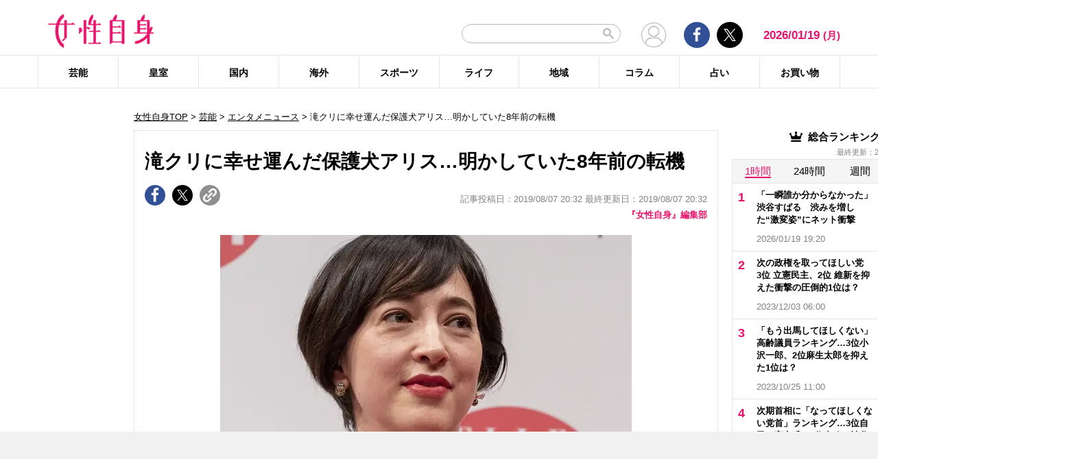

--- FILE ---
content_type: text/html; charset=UTF-8
request_url: https://jisin.jp/entertainment/entertainment-news/1763689/
body_size: 27262
content:
<!DOCTYPE html>
<html lang="ja">
<head>
<!-- GTM DataLayer -->
<script>
document.addEventListener("DOMContentLoaded", function() {
    gigya.accounts.getAccountInfo({
    include: 'profile,data,identities-all,regSource',
    callback: function(res) {
        if (res.errorCode === 0 || res.errorCode === 206005) {

        /* GTM dataLayer push */
        window.dataLayer = window.dataLayer || [];
        dataLayer.push({
            'gig_code': res.UID,
            'event': 'gigya'
        });
        /* GTM dataLayer push */
        }
    }
    })
})
</script>
<!-- END GTM DataLayer -->

<script type="text/javascript">
window.dataLayer = window.dataLayer || [];
dataLayer.push({
  'article_id' : '1763689',
  'published_date' : '2019/08/07 20:32:55',
  'page_type' : 'article',
  'article_type' : 'article',
  'category' : '芸能',
  'sub_category' : 'エンタメニュース',
  'tag' : '結婚,小泉進次郎,愛犬,滝川クリステル',
  'author' : '『女性自身』編集部'
});
</script>
    <!-- Google Tag Manager -->
    <script>(function(w,d,s,l,i){w[l]=w[l]||[];w[l].push({'gtm.start':
    new Date().getTime(),event:'gtm.js'});var f=d.getElementsByTagName(s)[0],
    j=d.createElement(s),dl=l!='dataLayer'?'&l='+l:'';j.async=true;j.src=
    'https://www.googletagmanager.com/gtm.js?id='+i+dl;f.parentNode.insertBefore(j,f);
    })(window,document,'script','dataLayer','GTM-T9KHX24');</script>
    <!-- End Google Tag Manager -->

    <!-- Google Tag Manager (noscript) -->
    <noscript><iframe src="https://www.googletagmanager.com/ns.html?id=GTM-T9KHX24"
    height="0" width="0" style="display:none;visibility:hidden"></iframe></noscript>
    <!-- End Google Tag Manager (noscript) -->
<!-- GAM head -->
<script async='async' src='https://securepubads.g.doubleclick.net/tag/js/gpt.js'></script>
<script>
  window.googletag = window.googletag || { cmd: [] };

  // リファラードメインを取得する関数
  function getReferrerDomain() {
    try {
      if (document.referrer) {
        var refUrl = new URL(document.referrer);
        return refUrl.hostname.replace(/^www\./, ""); // www. を除去
      }
    } catch (e) {
      console.warn("Invalid referrer URL:", e);
    }
    return "direct"; // リファラーが無い場合
  }

  googletag.cmd.push(function () {
    // Key-Value にリファラードメインをセット
    var refDomain = getReferrerDomain();
    googletag.pubads().setTargeting("ref_domain", refDomain);

    googletag.defineSlot('/21674752051/p_jisin_kiji_1strectangle', [[300, 250], [336, 280], 'fluid', [200, 200]], 'div-gpt-ad-1612512432782-0').addService(googletag.pubads());
    googletag.defineSlot('/21674752051/p_jisin_kiji_2ndrectangle', ['fluid', [336, 280], [200, 200], [300, 250], [1, 1]], 'div-gpt-ad-1612512794277-0').addService(googletag.pubads());
    googletag.defineSlot('/21674752051/p_jisin_kiji_skyscraperleft', [[160, 600], [120, 600]], 'div-gpt-ad-1612753999395-0').addService(googletag.pubads());
    googletag.defineSlot('/21674752051/p_jisin_kiji_kijisitaright', [[200, 200], [300, 250]], 'div-gpt-ad-1612754313898-0').addService(googletag.pubads());
    googletag.defineSlot('/21674752051/p_jisin_kiji_kijisitaleft', [[200, 200], [300, 250]], 'div-gpt-ad-1612754622699-0').addService(googletag.pubads());
    googletag.defineSlot('/21674752051/p_jisin_kiji_InreadAD', [[1, 1], [480, 270], [640, 360]], 'div-gpt-ad-1612770101104-0').addService(googletag.pubads());
    googletag.defineSlot('/21674752051/p_jisin_kiji_Billboard', [[728, 90], [1, 1], [970, 250], [970, 90]], 'div-gpt-ad-1634785539314-0').addService(googletag.pubads());
    googletag.defineSlot('/21674752051/p_jisin_kiji_anchor_TOP', [[728, 90], [970, 90]], 'div-gpt-ad-1698650255792-0').addService(googletag.pubads());
    googletag.defineSlot('/21674752051/p_jisin_kiji_anchor_Bottom', [[728, 90], [970, 90], [980, 90]], 'div-gpt-ad-1698641314110-0').addService(googletag.pubads());
    googletag.pubads().setTargeting("jisin_category","entertainment");
    googletag.pubads().setTargeting("jisin_type","kiji");    googletag.pubads().enableSingleRequest();
    googletag.pubads().collapseEmptyDivs();
    googletag.enableServices();
  });
</script>	<script async src="https://fundingchoicesmessages.google.com/i/pub-8575874406609760?ers=1"></script><script>(function() {function signalGooglefcPresent() {if (!window.frames['googlefcPresent']) {if (document.body) {const iframe = document.createElement('iframe'); iframe.style = 'width: 0; height: 0; border: none; z-index: -1000; left: -1000px; top: -1000px;'; iframe.style.display = 'none'; iframe.name = 'googlefcPresent'; document.body.appendChild(iframe);} else {setTimeout(signalGooglefcPresent, 0);}}}signalGooglefcPresent();}
)();</script>
    <meta charset="UTF-8"/>
    <meta name="viewport" content="width=1200, initial-scale=1, maximum-scale=2">
<title>滝クリに幸せ運んだ保護犬アリス…明かしていた8年前の転機 | 女性自身</title>    <link rel="shortcut icon" type="image/x-icon" href="https://jisin.jp/wp-content/themes/jisin/img/favicon_64.ico" />
    <link rel="icon" type="image/png" sizes="16x16" href="https://jisin.jp/wp-content/themes/jisin/favicons.png" />
    <link rel="icon" type="image/png" sizes="192x192" href="https://jisin.jp/wp-content/themes/jisin/img/favicon_192.png" />
    <link rel="apple-touch-icon" href="https://jisin.jp/wp-content/themes/jisin/img/favicon_152.png" />
    <meta name="description" content="【女性自身】フリーアナウンサーの滝川クリステル（41）と自民党の小泉進次郎議員（38）が結婚すると8月7日に発表された。さらに滝川は第一子を妊娠しているという。ネットでは祝福の声が相次いでいる。同日小泉議員は、ブログで「この度、結婚することをご報告致します。お相手は、滝川クリステルさんです」と報告した。「私たちは昨年からお付き合いを始め、お互いに結婚を意識するようになり、彼女が福島県から引き取った保護犬のアリ">
    <meta name="keyword" content="小泉進次郎,愛犬,滝川クリステル,結婚">
    <meta name="format-detection" content="telephone=no" />
	<!-- twitter card -->
    <meta name="twitter:card" content="summary_large_image" /> 
    <meta name="twitter:site" content="@jisinjp" /> 
    <meta name="twitter:title" content="滝クリに幸せ運んだ保護犬アリス…明かしていた8年前の転機 | 女性自身" /> 
    <meta name="twitter:description" content="【女性自身】フリーアナウンサーの滝川クリステル（41）と自民党の小泉進次郎議員（38）が結婚すると8月7日に発表された。さらに滝川は第一子を妊娠しているという。ネットでは祝福の声が相次いでいる。同日小泉議員は、ブログで「この度、結婚することをご報告致します。お相手は、滝川クリステルさんです」と報告した。「私たちは昨年からお付き合いを始め、お互いに結婚を意識するようになり、彼女が福島県から引き取った保護犬のアリ" />
                <meta name="twitter:image" content="https://img.jisin.jp/uploads/2019/08/takizawa_cristel2_fb_aflo.jpg" />
                <!-- twitter card end -->
    <!-- OG -->
    <meta property="og:url" content="https://jisin.jp/entertainment/entertainment-news/1763689/" />
    <meta property="og:title" content="滝クリに幸せ運んだ保護犬アリス…明かしていた8年前の転機 | 女性自身" />

    <meta property="og:type" content="article" />
    <meta property="og:site_name" content="女性自身" />
                <meta property="og:image" content="https://img.jisin.jp/uploads/2019/08/takizawa_cristel2_fb_aflo.jpg" />
                <meta property="og:description" content="フリーアナウンサーの滝川クリステル（41）と自民党の小泉進次郎議員（38）が結婚すると8月7日に発表された。さらに滝川は第一子を妊娠しているという。ネットでは祝福の声が相次いでいる。 &nbsp; 同日小泉議員は、ブログで「この度、結婚することをご報告致します。お相手は、滝川クリステルさんです」と報告した。「私たちは昨年からお付き合いを始め、お互いに結婚を意識するようになり、彼女が福島県から引き取" />
    <!-- OG end -->
    <link rel="stylesheet" href="https://jisin.jp/wp-content/themes/jisin/css/reset.css">
    <link rel="stylesheet" href="https://jisin.jp/wp-content/themes/jisin/css/setting.css">
    <link rel="stylesheet" href="https://jisin.jp/wp-content/themes/jisin/css/common.css">
    <link rel="stylesheet" href="https://jisin.jp/wp-content/themes/jisin/css/style.css?v=20250819">
	<script>
		function PSAdAjax(request_arr){
			jQuery(function () {
				jQuery.ajax({
					url: '/wp-admin/admin-ajax.php',
					method: 'GET',
					data: { action: 'getAsyncAd', request_array:request_arr, pid:'1763689' },
					success: function(html){
						var items = JSON.parse(html);
						for(var item in items){
							var uniqueid = items[item]['uniqueid'];
							var replaced = items[item]['replaced'];
							jQuery(".IServeAnAdd"+uniqueid).html(replaced);
						}
					}
				});
			});
		}
	</script>
    
<link rel="alternate" type="application/rss+xml" title="RSS2.0" href="https://jisin.jp/feed/" />
    <meta name='robots' content='max-image-preview:large' />
<link rel='dns-prefetch' href='//s.w.org' />
<link rel='stylesheet' id='wpt-twitter-feed-css'  href='https://jisin.jp/wp-content/plugins/wp-to-twitter_v7219lower/css/twitter-feed.css?ver=5.8.3' type='text/css' media='all' />
<link rel='stylesheet' id='jisin-css'  href='https://jisin.jp/wp-content/themes/jisin/style.css?ver=20240206' type='text/css' media='all' />
<link rel='stylesheet' id='contact-css'  href='https://jisin.jp/wp-content/themes/jisin/css/contact.css?ver=20251114' type='text/css' media='all' />
<script type='text/javascript' src='https://jisin.jp/wp-includes/js/jquery/jquery.min.js?ver=3.6.0' id='jquery-core-js'></script>
<script type='text/javascript' src='https://jisin.jp/wp-includes/js/jquery/jquery-migrate.min.js?ver=3.3.2' id='jquery-migrate-js'></script>
<link rel="https://api.w.org/" href="https://jisin.jp/wp-json/" /><link rel="alternate" type="application/json" href="https://jisin.jp/wp-json/wp/v2/posts/1763689" /><link rel="EditURI" type="application/rsd+xml" title="RSD" href="https://jisin.jp/xmlrpc.php?rsd" />
<link rel="wlwmanifest" type="application/wlwmanifest+xml" href="https://jisin.jp/wp-includes/wlwmanifest.xml" /> 
<meta name="generator" content="WordPress 5.8.3" />
<link rel="canonical" href="https://jisin.jp/entertainment/entertainment-news/1763689/" />
<link rel='shortlink' href='https://jisin.jp/?p=1763689' />
<link rel="alternate" type="application/json+oembed" href="https://jisin.jp/wp-json/oembed/1.0/embed?url=https%3A%2F%2Fjisin.jp%2Fentertainment%2Fentertainment-news%2F1763689%2F" />
<link rel="alternate" type="text/xml+oembed" href="https://jisin.jp/wp-json/oembed/1.0/embed?url=https%3A%2F%2Fjisin.jp%2Fentertainment%2Fentertainment-news%2F1763689%2F&#038;format=xml" />
<style>:root {
			--lazy-loader-animation-duration: 300ms;
		}
		  
		.lazyload {
	display: block;
}

.lazyload,
        .lazyloading {
			opacity: 0;
		}


		.lazyloaded {
			opacity: 1;
			transition: opacity 300ms;
			transition: opacity var(--lazy-loader-animation-duration);
		}</style><noscript><style>.lazyload { display: none; } .lazyload[class*="lazy-loader-background-element-"] { display: block; opacity: 1; }</style></noscript><script>function sendGAevent(eventCategory, eventAction, eventLabel, eventValue, fieldsObject){   g_href=document.location.href;};</script><script>
jQuery(function () {
	sendGAevent('Ranking', 'entertainment', 'https://jisin.jp/entertainment/entertainment-news/1763689/');
});
</script>
		
    <script type="application/javascript" src="//anymind360.com/js/9026/ats.js"></script>
    <meta name="thumbnail" content="https://img.jisin.jp/uploads/2019/08/takizawa_cristel2_1_line_tw_aflo.jpg" />    <!-- Global site tag (gtag.js) - Google Analytics -->
<!--
<script async src="https://www.googletagmanager.com/gtag/js?id=UA-9100568-1"></script>
<script>
  window.dataLayer = window.dataLayer || [];
  function gtag(){dataLayer.push(arguments);}
  gtag('js', new Date());

  gtag('config', 'UA-9100568-1');
</script>-->
	
<script type="text/javascript" src="https://cdns.gigya.com/js/gigya.js?apikey=4_7Enz5JtRBXrBKCx7tk6B2Q"></script>

<link rel="manifest" href="/manifest.json" crossorigin="use-credentials">
<script async src='/_webpush.js?v=20230324'></script>

<script type="application/ld+json">
{
"@context": "https://schema.org",
"@type": "Organization",
"url": "https://jisin.jp/",
"sameAs": "https://www.kobunsha.com/company/",
"logo": "https://jisin.jp/wp-content/themes/jisin/img/OG_logo_600_314.png",
"name": "女性自身",
"description": "光文社発行 “NO.1国民的週刊誌”女性自身PCサイト。全国の女性の「見たい・知りたい」に応えていきます",
"address": {
"@type": "PostalAddress",
"streetAddress": "1－16－6",
"addressLocality": "文京区音羽",
"addressCountry": "JP",
"addressRegion": "東京都",
"postalCode": "1128011"
}
}
</script>
</head>
<body>
<div class="uz-10-rec-jisin_pc uz-ny" data-uz-url="%%PATTERN:url%%"></div>
<script async type="text/javascript" src="https://speee-ad.akamaized.net/tag/10-rec-jisin_pc/js/outer-frame.min.js" charset="utf-8"></script>&#x0A;<div style="margin: 0px; padding: 0px; border: 0px; z-index: 999; position: sticky; left: 0px; top: 0px; width: 100%; text-align: center; background-color: #f1f1f1;">
  <!-- /21674752051/p_jisin_kiji_anchor_TOP -->
  <div id='div-gpt-ad-1698650255792-0' style='min-width: 728px; min-height: 90px;'>
    <script>
      googletag.cmd.push(function() { googletag.display('div-gpt-ad-1698650255792-0'); });
    </script>
  </div>
</div>
<header id="main-header">
    <div class="top-menu">
        <div class="container">
            <div class="logo">
                <a href="/">
                    <img src="https://jisin.jp/wp-content/themes/jisin/img/main-logo.png" alt="女性自身" width="215" height="70" >
                </a>
            </div>
            <div class="right-tools">

            <div class="search-box">
<script async src="https://cse.google.com/cse.js?cx=c3b15faefe14549d0"></script>
<div class="gcse-searchbox-only"></div>
<style>
#___gcse_0{
	width:232px;
}
table.gsc-search-box td.gsc-input{
	padding-right:0px;
}
input.gsc-input,
.gsc-input-box,
.gsc-input-box-hover,
.gsc-input-box-focus{
    font-size: 14px;
    font-size: 1.4rem;
    height: 28px;
    padding: 0 26px 0 20px;
    border: 1px solid #bbb;
    -webkit-border-radius: 50px;
    -moz-border-radius: 50px;
    border-radius: 50px;
    -webkit-appearance: none;
    -moz-appearance: none;
    appearance: none;
}
.gsib_a {
    padding:0px!important;
}
.gsst_a .gscb_a{
	color:#bbbbbb;
}
.gsc-search-button {
    position: absolute;
	right:5px;
}
.gsc-search-button-v2{
	border:none;
	background:none;
	padding:6px 0px;
}
.gsc-search-button-v2 svg{
	width:16px;
	height:16px;
}
</style>

            </div>

				<div class="mypagelink">
					<a href="/mypage/" rel="nofollow"><img src="https://jisin.jp/wp-content/themes/jisin/img/user_icon.png" /></a>
				</div>

                <div class="social-btn-group">
                    <div class="facebook">
                        <a href="https://www.facebook.com/joseijisin" target="_blank" rel="nofollow">
							<svg class="ico-svg ico-facebook">
							  <use xlink:href="https://jisin.jp/wp-content/themes/jisin/img/svg-snsicons.svg#icon-facebook"/>
							</svg>
                        </a>
                    </div>
                    <div class="twitter">
                        <a href="https://x.com/jisinjp" target="_blank" rel="nofollow">
							<img class="ico-twitter" src ="https://jisin.jp/wp-content/themes/jisin/img/svg-xlogo.svg" alt="X" />
                        </a>
                    </div>
                </div>
                <div class="date-time" id="current-date">
                    2026/01/19                    <span id="youbi">(月)</span>
                </div>
            </div>
        </div>
    </div>
    <div class="bottom-menu">
        <div class="container">
    <nav class="main-nav"><ul class="dis_flex"><li><a href="https://jisin.jp/entertainment/">芸能</a><div class="wrap"><ul class="menu"><li><a href="https://jisin.jp/entertainment/entertainment-news/">エンタメニュース</a></li><li><a href="https://jisin.jp/entertainment/interview/">インタビュー</a></li></ul><ul class="menu submenu"><li class="sub"><a href="https://jisin.jp/tag/%e5%a5%b3%e5%84%aa/">女優</a></li><li class="sub"><a href="https://jisin.jp/tag/%e7%94%b7%e5%84%aa/">男優</a></li><li class="sub"><a href="https://jisin.jp/tag/%e3%82%bf%e3%83%ac%e3%83%b3%e3%83%88/">タレント</a></li><li class="sub"><a href="https://jisin.jp/tag/%e3%81%8a%e7%ac%91%e3%81%84%e8%8a%b8%e4%ba%ba/">お笑い芸人</a></li><li class="sub"><a href="https://jisin.jp/tag/%e3%82%a2%e3%83%bc%e3%83%86%e3%82%a3%e3%82%b9%e3%83%88/">アーティスト</a></li><li class="sub"><a href="https://jisin.jp/tag/%e5%a3%b0%e5%84%aa/">声優</a></li><li class="sub"><a href="https://jisin.jp/tag/%e5%a5%b3%e6%80%a7%e3%82%a2%e3%82%a4%e3%83%89%e3%83%ab/">女性アイドル</a></li><li class="sub"><a href="https://jisin.jp/tag/%e7%94%b7%e6%80%a7%e3%82%a2%e3%82%a4%e3%83%89%e3%83%ab/">男性アイドル</a></li><li class="sub"><a href="https://jisin.jp/tag/%e3%82%a2%e3%83%8a%e3%82%a6%e3%83%b3%e3%82%b5%e3%83%bc/">アナウンサー</a></li><li class="sub"><a href="https://jisin.jp/tag/%e6%96%87%e5%8c%96%e4%ba%ba/">文化人</a></li><li class="sub"><a href="https://jisin.jp/tag/%e3%83%a2%e3%83%87%e3%83%ab%e3%83%bb%e3%82%a4%e3%83%b3%e3%83%95%e3%83%ab%e3%82%a8%e3%83%b3%e3%82%b5%e3%83%bc/">モデル・インフルエンサー</a></li><li class="sub"><a href="https://jisin.jp/tag/%e3%83%86%e3%83%ac%e3%83%93/">テレビ</a></li><li class="sub"><a href="https://jisin.jp/tag/%e3%83%89%e3%83%a9%e3%83%9e/">ドラマ</a></li><li class="sub"><a href="https://jisin.jp/tag/%e6%98%a0%e7%94%bb/">映画</a></li><li class="sub"><a href="https://jisin.jp/tag/%e3%82%a2%e3%83%8b%e3%83%a1/">アニメ</a></li><li class="sub"><a href="https://jisin.jp/tag/%e3%83%9e%e3%83%b3%e3%82%ac/">マンガ</a></li><li class="sub"><a href="https://jisin.jp/tag/youtube/">YouTube</a></li><li class="sub"><a href="https://jisin.jp/tag/%e8%8a%b8%e8%83%bd%e5%85%a8%e8%88%ac/">芸能全般</a></li></ul></div></li><li><a href="https://jisin.jp/koushitsu/">皇室</a><div class="wrap"><ul class="menu submenu"><li class="sub"><a href="https://jisin.jp/tag/%e5%a4%a9%e7%9a%87%e3%81%94%e4%b8%80%e5%ae%b6/">天皇ご一家</a></li><li class="sub"><a href="https://jisin.jp/tag/%e4%b8%8a%e7%9a%87%e4%b8%8a%e7%9a%87%e5%90%8e%e4%b8%a1%e9%99%9b%e4%b8%8b/">上皇上皇后両陛下</a></li><li class="sub"><a href="https://jisin.jp/tag/%e7%a7%8b%e7%af%a0%e5%ae%ae%e5%ae%b6/">秋篠宮家</a></li><li class="sub"><a href="https://jisin.jp/tag/%e4%b8%89%e7%ac%a0%e5%ae%ae%e5%ae%b6/">三笠宮家</a></li><li class="sub"><a href="https://jisin.jp/tag/%e9%ab%98%e5%86%86%e5%ae%ae%e5%ae%b6/">高円宮家</a></li><li class="sub"><a href="https://jisin.jp/tag/%e7%9a%87%e5%ae%a4%e5%85%a8%e8%88%ac/">皇室全般</a></li></ul></div></li><li><a href="https://jisin.jp/domestic/">国内</a><div class="wrap"><ul class="menu submenu"><li class="sub"><a href="https://jisin.jp/tag/%e6%94%bf%e6%b2%bb/">政治</a></li><li class="sub"><a href="https://jisin.jp/tag/%e4%ba%8b%e4%bb%b6/">事件</a></li><li class="sub"><a href="https://jisin.jp/tag/%e7%a4%be%e4%bc%9a/">社会</a></li><li class="sub"><a href="https://jisin.jp/tag/%e7%81%bd%e5%ae%b3/">災害</a></li><li class="sub"><a href="https://jisin.jp/tag/%e7%94%9f%e7%89%a9/">生物</a></li><li class="sub"><a href="https://jisin.jp/tag/sns/">SNS</a></li></ul></div></li><li><a href="https://jisin.jp/international/">海外</a><div class="wrap"><ul class="menu"><li><a href="https://jisin.jp/international/international-news/">海外ニュース</a></li><li><a href="https://jisin.jp/international/knews/">韓流ニュース</a></li></ul></div></li><li><a href="https://jisin.jp/sport/">スポーツ</a><div class="wrap"><ul class="menu submenu"><li class="sub"><a href="https://jisin.jp/tag/%e9%87%8e%e7%90%83/">野球</a></li><li class="sub"><a href="https://jisin.jp/tag/%e3%82%b5%e3%83%83%e3%82%ab%e3%83%bc/">サッカー</a></li><li class="sub"><a href="https://jisin.jp/tag/%e3%83%95%e3%82%a3%e3%82%ae%e3%83%a5%e3%82%a2%e3%82%b9%e3%82%b1%e3%83%bc%e3%83%88/">フィギュアスケート</a></li><li class="sub"><a href="https://jisin.jp/tag/%e5%a4%a7%e7%9b%b8%e6%92%b2/">大相撲</a></li><li class="sub"><a href="https://jisin.jp/tag/%e7%ab%b6%e6%b3%b3/">競泳</a></li><li class="sub"><a href="https://jisin.jp/tag/%e3%82%b4%e3%83%ab%e3%83%95/">ゴルフ</a></li><li class="sub"><a href="https://jisin.jp/tag/%e3%82%b9%e3%83%9d%e3%83%bc%e3%83%84%e5%85%a8%e8%88%ac/">スポーツ全般</a></li></ul></div></li><li><a href="https://jisin.jp/life/">ライフ</a><div class="wrap"><ul class="menu"><li><a href="https://jisin.jp/life/beauty/">美容</a></li><li><a href="https://jisin.jp/life/health/">健康</a></li><li><a href="https://jisin.jp/life/living/">暮らし</a></li><li><a href="https://jisin.jp/life/gourmet/">グルメ</a></li></ul></div></li><li><a href="https://jisin.jp/region/">地域</a><div class="wrap"></div></li><li><a href="https://jisin.jp/column/">コラム</a><div class="wrap"></div></li><li><a href="https://jisin.jp/fortune/">占い</a><div class="wrap"></div></li><li><a href="https://kokode.jp/products/search_list.php?type=media&search_media_id=8&special_code=kklo" rel="nofollow" target="blank" >お買い物</a><div class="wrap"></div></li></ul></nav>        </div>
    </div>
</header>
<div id="wrap" >
    <div class="add_left jisinshift">
        <!-- /21674752051/p_jisin_kiji_skyscraperleft -->
<div id='div-gpt-ad-1612753999395-0' style='min-width: 160px; min-height: 600px;'>
  <script>
    googletag.cmd.push(function() { googletag.display('div-gpt-ad-1612753999395-0'); });
  </script>
</div>    </div>
<div id="contents" class="index_pc">
<div class="billboard">
<!-- /21674752051/p_jisin_kiji_Billboard -->
<div id='div-gpt-ad-1634785539314-0' style='min-width: 728px; min-height: 1px;'>
  <script>
    googletag.cmd.push(function() { googletag.display('div-gpt-ad-1634785539314-0'); });
  </script>
</div></div>
<script>
</script>

<article id="main-articles">
	<ul class="breadcrumbs">
				<a href='/'>女性自身TOP</a> &gt; <a href='https://jisin.jp/entertainment/'>芸能</a>  &gt; <a href="https://jisin.jp/entertainment/entertainment-news/">エンタメニュース</a> &gt; 滝クリに幸せ運んだ保護犬アリス…明かしていた8年前の転機	</ul>
	<section class="post-detail">
		<div class="section-content">
			<div class="post-ttl">
				<h1>
					滝クリに幸せ運んだ保護犬アリス…明かしていた8年前の転機				</h1>
			</div>
			<div class="flex-row flex-row-bottom mb5">
				<div class="social-btn-group">
					<a href="https://www.facebook.com/sharer/sharer.php?u=https%3A%2F%2Fjisin.jp%2Fentertainment%2Fentertainment-news%2F1763689%2F" data-gtm-share="facebook" target="_blank" rel="nofollow" >
						<div class="facebook">
							<svg class="ico-svg ico-facebook">
							  <use xlink:href="https://jisin.jp/wp-content/themes/jisin/img/svg-snsicons.svg#icon-facebook"/>
							</svg>
						</div>
					</a>
					<a href="https://x.com/intent/tweet?url=https%3A%2F%2Fjisin.jp%2Fentertainment%2Fentertainment-news%2F1763689%2F&hashtags=女性自身 @jisinjp" data-gtm-share="twitter" target="_blank" rel="nofollow">
						<div class="twitter">
							<img class="ico-twitter" src ="https://jisin.jp/wp-content/themes/jisin/img/svg-xlogo.svg" alt="X" />
						</div>
					</a>
					<a class="clip_btn" href="#">
						<div class="clip">
							<img class="ico-clip" src ="https://jisin.jp/wp-content/themes/jisin/img/svg-clip.svg" alt="タイトルとURLをコピー" />
						</div>
					</a>
				</div>
				<div class="post-time">
					<span class="tag_pr"></span>
                    記事投稿日：2019/08/07 20:32 最終更新日：2019/08/07 20:32				</div>
			</div>

			<div class="author-desc mb10">
				<a href="https://jisin.jp/author_list/jisin/">『女性自身』編集部</a>
			</div>

            

			<div class="post-content">
				<div class="content">
                                        					<div class="detail-pc none-border none-margin clearfix">
					<div class='post_thumbnail posi_center pc_img_narrow'><a href='https://jisin.jp/entertainment/entertainment-news/1763689/image/0/'><img style=";"  src="https://img.jisin.jp/uploads/2019/08/takizawa_cristel2_1_line_tw_aflo.jpg.webp" class="attachment-medium size-medium" width="600" height="400" alt="&nbsp;"></a></div>					<div class="caption-box">
						<span class="txt-follow">（写真：アフロ）</span>
						<span class="icon_camera"><a href="https://jisin.jp/entertainment/entertainment-news/1763689/image/0/"><img src="/wp-content/themes/jisin/img/icon_camera.png" alt="画像を見る" width="60" height="60"></a></span>
				</div>
					
					<p>
					<p>フリーアナウンサーの滝川クリステル（41）と自民党の小泉進次郎議員（38）が結婚すると8月7日に発表された。さらに滝川は第一子を妊娠しているという。ネットでは祝福の声が相次いでいる。</p>
<p>&nbsp;</p>
<p>同日小泉議員は、ブログで「この度、結婚することをご報告致します。お相手は、滝川クリステルさんです」と報告した。「私たちは昨年からお付き合いを始め、お互いに結婚を意識するようになり、彼女が福島県から引き取った保護犬のアリス（ラブラドールレトリーバー）と一緒に2人＋1匹の時間を過ごしてきました」とつづっている。</p>
<p>&nbsp;</p>
<p>さらに「参院選が終わってから、横須賀の実家にクリステルさんとアリスを連れて行きました」と明かし、「それまで一度も恋愛中に外で会ったり、一緒に移動したこともなかった私たちにとって、一緒に移動できるだけでも本当に嬉しく、幸せな気持ちになりました」「これからは二人で助け合い、支え合い、時には周りにも頼りながら、私たちらしい結婚生活を送っていきたいと思います」とも語っている。</p>
<p>&nbsp;</p>
<p>2人の結婚はTwitterで「滝川クリステル」「小泉進次郎」がトレンド入りするほどの反響を呼び、《滝川クリステルと小泉進次郎!!!　なんとおめでたい》《めっちゃビッグカップルなんですけど!!》といった祝福の声が上がった。さらに保護犬・アリスにふれて、こんな声も上がっている。</p>
<p>&nbsp;</p>
<p>《クリステルさん、保護犬の活動にも積極的で犬好きの私が尊敬する方なのだけど、進次郎さんがブログでワンコの存在も家族として触れて下さってて何か嬉しかった》<br />
《小泉進次郎氏と滝川クリステルさんのご結婚に至るきっかけのひとつは、保護犬のアリスちゃんだと聞いていぬ好きたちはほっこり。きっとアリスちゃんの恩返しだね》<br />
《保護犬アリスちゃんも嬉しいでしょうね》</p>
<p>&nbsp;</p>
<p>滝川は12年9月、アリスとの出会いについて本誌に明かしている。11年3月に発生した東日本大震災の被災犬であるアリスは、福島第一原発からほど近い浪江町の警戒区域で保護された。以前から保健所で殺処分される犬たちの存在に心を痛めていた滝川は本当の飼い主が見つかるまでの3カ月間、”一時預かりボランティア”としてアリスを引き取ったという。</p>
<p>&nbsp;</p>
<p>しかし1人で犬を飼うのは初めてのことであり、さらにアリスは大型犬。しばしば家の中のモノを壊すこともあったという。滝川は「最初はちょっと怖かったですね。目もつり上がってピリピリしていたし、呼んでもぜんぜん来ないし」と笑顔で回想しながらも、こう明かしていた。</p>
<p>&nbsp;</p>
<p>「あるとき、福島の映像が流れているテレビを、この子、ジーッと見てたんです。そして、寂しそうに遠吠えして。つらいんだな、本当は故郷に帰りたいんだなって思ったら、私もいっしょに泣いてしまって……」</p>
<p>&nbsp;</p>
<p>アリスの表情もだんだんと柔和になってきた頃、ついに約束の3カ月が過ぎた。滝川はボランティア団体から「本当の飼い主が見つかった」という連絡を受けたが、避難生活を余儀なくされている飼い主はアリスを放棄する決意を告げたという。こうして正式にアリスを引き取ることになった。</p>
<p>&nbsp;</p>
<p>滝川は「正直、犬を”途中”から引き取るのはたいへんです」と話しながらも、こう語っていた。</p>
<p>&nbsp;</p>
<p>「私自身も変わりました。“このコが私のかけがえのない存在であるように、私もアリスにとってかけがえのない存在でありたい”と思うんですよ。放棄犬を引き取ることは、飼い主自身を成長させてくれる。最近は、すごくいろんな人に『変わったね』と言われるんです。アリスのおかげ、ですね（笑）」</p>
<p>&nbsp;</p>
<p>8月7日はRAINBOW RIBBON DAYという、保護された犬や猫を亡くなるまで飼うことの大切さを伝える日だ。8年前のアリスは、滝川の半生にこうして大きく関わることになるとは夢にも思わなかっただろう。</p>
					</p>

											<p class="nexttitle mt60">
						</p>
							<img id="read-to-end" src="/wp-content/themes/jisin/img/read_to_end.png" style="width:1px;height:1px;" />
					<div class="link-list">
						<p class="pagerLink">
							<span class="post-page-numbers current" aria-current="page"><span>1</span></span>
							<a href="https://jisin.jp/entertainment/entertainment-news/1763689/image/0/" class="post-page-numbers"> <span>2</span></a>
						</p>
						<a href="https://jisin.jp/entertainment/entertainment-news/1763689/image/0/" data-gtm-tracking="articlePagenationNext" class="post-page-numbers"><p class="nextLink">次へ &gt;</p></a>
					</div>
				</div>
                                

	<div class="author-single-box clearfix">
		<div class="author-img">
			<img src="https://img.jisin.jp/uploads/2022/03/logo_webjsin.jpg.webp" />
		</div>
		<div class="author-info">
			<div class="author-name">
				<a href="https://jisin.jp/author_list/jisin/">『女性自身』編集部</a>
			</div>
		</div>
		<div class="author-link"><a href="https://jisin.jp/author_list/jisin/">著者の記事一覧へ</a></div>
	</div>

				
				<div class="center_box">

					<div class="ad_area" style="margin:10px 0;">
																		<!-- /21674752051/p_jisin_kiji_kijisitaleft -->
<div id='div-gpt-ad-1612754622699-0' style='min-width: 336px; min-height: 280px;'>
  <script>
    googletag.cmd.push(function() { googletag.display('div-gpt-ad-1612754622699-0'); });
  </script>
</div><!-- /21674752051/p_jisin_kiji_kijisitaright -->
<div id='div-gpt-ad-1612754313898-0' style='min-width: 336px; min-height: 280px;'>
  <script>
    googletag.cmd.push(function() { googletag.display('div-gpt-ad-1612754313898-0'); });
  </script>
</div>					</div>
				</div>

				<div class="artist-relation-images_area">
										<h2 class="ttl">
						<span>【関連画像】</span>
					</h2>
										<ul class="clearfix">
													<li>
								<a href="https://jisin.jp/entertainment/entertainment-news/1763689/image/0/">
									<img src="https://img.jisin.jp/uploads/2019/08/takizawa_cristel2_1_line_tw_aflo.jpg.webp" alt="" width="600" height="400">
								</a>
							</li>
												</ul>
														</div>

				<div class="social-btn-group">
					<a href="https://www.facebook.com/sharer/sharer.php?u=https%3A%2F%2Fjisin.jp%2Fentertainment%2Fentertainment-news%2F1763689%2F" data-gtm-share="facebook" target="_blank" rel="nofollow" >
						<div class="facebook">
							<svg class="ico-svg ico-facebook">
							  <use xlink:href="https://jisin.jp/wp-content/themes/jisin/img/svg-snsicons.svg#icon-facebook"/>
							</svg>
						</div>
					</a>
                    <a href="https://x.com/intent/tweet?url=https%3A%2F%2Fjisin.jp%2Fentertainment%2Fentertainment-news%2F1763689%2F&hashtags=女性自身 @jisinjp" data-gtm-share="twitter" target="_blank" rel="nofollow">
						<div class="twitter">
							<img class="ico-twitter" src ="https://jisin.jp/wp-content/themes/jisin/img/svg-xlogo.svg" alt="X" />
						</div>
					</a>
					<a class="clip_btn" href="#">
						<div class="clip">
							<img class="ico-clip" src ="https://jisin.jp/wp-content/themes/jisin/img/svg-clip.svg" alt="タイトルとURLをコピー" />
						</div>
					</a>
				</div>

				<div class="inlead_area">
<!-- /21674752051/p_jisin_kiji_InreadAD -->
<div id='div-gpt-ad-1612770101104-0'>
  <script>
    googletag.cmd.push(function() { googletag.display('div-gpt-ad-1612770101104-0'); });
  </script>
</div>				</div>

								<div class="related-posts">
					<h2 class="ttl">
						<span>【関連記事】</span>
					</h2>
					<ul>
						                            							<li>
								<a href="https://jisin.jp/entertainment/entertainment-news/1614204/?rf=2" data-gtm-tracking="articleRelatedLink">
									滝川クリステル　真相告白！小澤征悦の復縁願い拒否していた								</a>
							</li>
                            							<li><div class="uz-7-rec-jisin_pc uz-ny" data-uz-url="%%PATTERN:url%%"></div> 
<script async type="text/javascript" src="https://speee-ad.akamaized.net/tag/7-rec-jisin_pc/js/outer-frame.min.js" charset="utf-8"></script>&#x0A;</li>                            							<li>
								<a href="https://jisin.jp/domestic/1621461/?rf=2" data-gtm-tracking="articleRelatedLink">
									小泉進次郎が叶えられなかった亡き“育ての母”最後の願い								</a>
							</li>
                            							<li><div class="uz-8-rec-jisin_pc uz-ny" data-uz-url="%%PATTERN:url%%"></div> 
<script async type="text/javascript" src="https://speee-ad.akamaized.net/tag/8-rec-jisin_pc/js/outer-frame.min.js" charset="utf-8"></script>&#x0A;</li>                            							<li>
								<a href="https://jisin.jp/domestic/1621544/?rf=2" data-gtm-tracking="articleRelatedLink">
									小泉進次郎議員のスゴさ　初当選から見守る評論家が分析								</a>
							</li>
                            							<li><div class="uz-9-rec-jisin_pc uz-ny" data-uz-url="%%PATTERN:url%%"></div> 
<script async type="text/javascript" src="https://speee-ad.akamaized.net/tag/9-rec-jisin_pc/js/outer-frame.min.js" charset="utf-8"></script>&#x0A;</li>					</ul>
				</div>


                								<div class="categories-list clearfix" style="margin-bottom:5px;">
									<div class="ttl clear-width">
										関連カテゴリー:
									</div>
									<ul>
											<li><a href="https://jisin.jp/entertainment/">芸能</a></li>
											<li><a href="https://jisin.jp/entertainment/entertainment-news/">エンタメニュース</a></li>									</ul>
								 </div>
						        <div class="tags-list tags-detail clearfix">
			        <div class="ttl clear-width">
				        関連タグ:
			        </div>
			        <ul>
				    <li><a href = "https://jisin.jp/tag/%e5%b0%8f%e6%b3%89%e9%80%b2%e6%ac%a1%e9%83%8e/">小泉進次郎</a></li><li><a href = "https://jisin.jp/tag/%e6%84%9b%e7%8a%ac/">愛犬</a></li><li><a href = "https://jisin.jp/tag/%e6%bb%9d%e5%b7%9d%e3%82%af%e3%83%aa%e3%82%b9%e3%83%86%e3%83%ab/">滝川クリステル</a></li><li><a href = "https://jisin.jp/tag/%e7%b5%90%e5%a9%9a/">結婚</a></li>			        </ul>
		        </div>
                				</div><!-- content -->
			</div><!-- post-content -->
		</div><!-- section-content -->
	</section><!-- post-detail -->

	<section class="post-group mt40">
        <div class="flex-row flex-row-center">
			<div class="ttl">
				こちらの記事もおすすめ
			</div>
		</div>
        	</section>

    <section class="post-group mt40" id="other-posts">
		<div class="flex-row flex-row-center">
			<h2 class="ttl">
				芸能			</h2>
			<div class="links">
                				<a href="https://jisin.jp/entertainment/">もっと見る</a>
                			</div>
		</div>
		<ul class="posts-list" id="posts-list">
					<li>
				<a href="https://jisin.jp/entertainment/entertainment-news/2556884/?rf=2">
					<div class="img posi_center bk_lightgray">
						<img style="width:100%;height:initial;"  src="https://img.jisin.jp/uploads/2026/01/shibutani_subaru_thumb.jpg.webp" class="attachment-medium size-medium" width="1200" height="948" alt="「一瞬誰か分からなかった」渋谷すばる　渋みを増した“激変姿”にネット衝撃">					</div>
					<div class="detail">
						<div class="name" style="height: 2.8em; overflow:hidden;">
							「一瞬誰か分からなかった」渋谷すばる　渋みを増した“激変姿”にネット衝撃						</div>
						<div class="info">
							<span class="date-time">2026/01/19 19:20</span>
														<span class="category">エンタメニュース</span>
						</div>
					</div>
				</a>
			</li>
					<li>
				<a href="https://jisin.jp/entertainment/entertainment-news/2556725/?rf=2">
					<div class="img posi_center bk_lightgray">
						<img style="width:100%;height:initial;"  src="https://img.jisin.jp/uploads/2026/01/yamashita_tomohisa_thumb.jpg.webp" class="attachment-medium size-medium" width="1200" height="948" alt="《撮影現場を目撃》山下智久『箱根駅伝』ドラマに監督役で出演！食事会にも参加で手本にした「元サラリーマン監督」">					</div>
					<div class="detail">
						<div class="name" style="height: 2.8em; overflow:hidden;">
							《撮影現場を目撃》山下智久『箱根駅伝』ドラマに監督役で出演！食事会にも参加で...						</div>
						<div class="info">
							<span class="date-time">2026/01/19 16:00</span>
														<span class="category">エンタメニュース</span>
						</div>
					</div>
				</a>
			</li>
					<li>
				<a href="https://jisin.jp/entertainment/entertainment-news/2556707/?rf=2">
					<div class="img posi_center bk_lightgray">
						<img style="width:100%;height:initial;"  src="https://img.jisin.jp/uploads/2026/01/matsu_takako_thumb-1.jpg.webp" class="attachment-medium size-medium" width="1200" height="948" alt="松たか子　ギタリスト夫の実母が大みそかに逝去していた…結婚当初は距離も出産後に迎えた“変化”">					</div>
					<div class="detail">
						<div class="name" style="height: 2.8em; overflow:hidden;">
							松たか子　ギタリスト夫の実母が大みそかに逝去していた…結婚当初は距離も出産後...						</div>
						<div class="info">
							<span class="date-time">2026/01/19 11:00</span>
														<span class="category">エンタメニュース</span>
						</div>
					</div>
				</a>
			</li>
					<li>
				<a href="https://jisin.jp/entertainment/entertainment-news/2556680/?rf=2">
					<div class="img posi_center bk_lightgray">
						<img style="width:100%;height:initial;"  src="https://img.jisin.jp/uploads/2025/02/matsuko_dx_thumb.jpg.webp" class="attachment-medium size-medium" width="1200" height="948" alt="「心が折れてしまわないか」マツコ『かりそめ天国』ADが転落死報道…事務所社長が中抜き疑惑、遠野なぎこさん事故死、続く心労に募る心配の声">					</div>
					<div class="detail">
						<div class="name" style="height: 2.8em; overflow:hidden;">
							「心が折れてしまわないか」マツコ『かりそめ天国』ADが転落死報道…事務所社長...						</div>
						<div class="info">
							<span class="date-time">2026/01/18 11:00</span>
														<span class="category">エンタメニュース</span>
						</div>
					</div>
				</a>
			</li>
					<li>
				<a href="https://jisin.jp/entertainment/interview/2555807/?rf=2">
					<div class="img posi_center bk_lightgray">
						<img style="width:100%;height:initial;"  src="https://img.jisin.jp/uploads/2026/01/series-ningen2_thumb.jpg.webp" class="attachment-medium size-medium" width="1200" height="948" alt="加藤登紀子の娘Yaeが明かす鴨川自然王国での暮らし「いつの日か母との終のすみかに」">					</div>
					<div class="detail">
						<div class="name" style="height: 2.8em; overflow:hidden;">
							加藤登紀子の娘Yaeが明かす鴨川自然王国での暮らし「いつの日か母との終のすみ...						</div>
						<div class="info">
							<span class="date-time">2026/01/18 11:00</span>
														<span class="category">インタビュー</span>
						</div>
					</div>
				</a>
			</li>
					<li>
				<a href="https://jisin.jp/entertainment/entertainment-news/2555957/?rf=2">
					<div class="img posi_center bk_lightgray">
						<img style="width:100%;height:initial;"  src="https://img.jisin.jp/uploads/2026/01/nenrei_hikouhyou_Y_thumb.jpg.webp" class="attachment-medium size-medium" width="1200" height="948" alt="実は年齢非公表と知って驚いた芸能人ランキング！3位吉田羊、2位さかなクンを抑えた1位は？">					</div>
					<div class="detail">
						<div class="name" style="height: 2.8em; overflow:hidden;">
							実は年齢非公表と知って驚いた芸能人ランキング！3位吉田羊、2位さかなクンを抑...						</div>
						<div class="info">
							<span class="date-time">2026/01/18 11:00</span>
														<span class="category">エンタメニュース</span>
						</div>
					</div>
				</a>
			</li>
				</ul>
	</section>

    
    <script type="text/javascript" language="JavaScript">
yads_ad_ds = '15756_187672';
</script>
<script type="text/javascript" language="JavaScript" src="//yads.c.yimg.jp/js/yads.js"></script>
&#x0A;

	<div class="categories-list">
		<div class="ttl">
			カテゴリー
		</div>
        <div class="menu-menu-1-container"><ul><li><a href="https://jisin.jp/entertainment/">芸能</a>
<ul class="sub-menu">
<li><a href="https://jisin.jp/entertainment/entertainment-news/">エンタメニュース</a></li><li><a href="https://jisin.jp/entertainment/interview/">インタビュー</a></li></ul>
</li><li><a href="https://jisin.jp/koushitsu/">皇室</a></li><li><a href="https://jisin.jp/domestic/">国内</a></li><li><a href="https://jisin.jp/international/">海外</a>
<ul class="sub-menu">
<li><a href="https://jisin.jp/international/international-news/">海外ニュース</a></li><li><a href="https://jisin.jp/international/knews/">韓流ニュース</a></li></ul>
</li><li><a href="https://jisin.jp/sport/">スポーツ</a></li><li><a href="https://jisin.jp/life/">ライフ</a>
<ul class="sub-menu">
<li><a href="https://jisin.jp/life/beauty/">美容</a></li><li><a href="https://jisin.jp/life/health/">健康</a></li><li><a href="https://jisin.jp/life/living/">暮らし</a></li><li><a href="https://jisin.jp/life/gourmet/">グルメ</a></li></ul>
</li><li><a href="https://jisin.jp/region/">地域</a></li><li><a href="https://jisin.jp/column/">コラム</a></li><li><a href="https://jisin.jp/fortune/">占い</a></li></li>    <script>
    jQuery(function($){
        $('ul.sub-menu-del').remove();

        $('.categories-list div > ul').after('<ul class="sub-categories"></ul>');
        var children = $('ul.sub-menu > li');

        $(children).each(function(index,value){
            $('ul.sub-categories').append(value);
        });

    });
    </script></ul></div>	</div>
</article>
<aside id="main-sidebar">
                                <!-- /21674752051/p_jisin_kiji_1strectangle -->
<div id='div-gpt-ad-1612512432782-0' style='min-height: 280px;'>
  <script>
    googletag.cmd.push(function() { googletag.display('div-gpt-ad-1612512432782-0'); });
  </script>
</div>		<div class="posts-ranking" id="overall-ranking">
			<div class="ttl">
				<img src="https://jisin.jp/wp-content/themes/jisin/img/crown-icn.png" alt="">
				総合ランキング
				<span class="ranking-updated">最終更新：2026/01/20 03:00 </span>
			</div>

			<ul class="ranking-period ranking-all-period">
				<li><a href="#" class="on" data-period="hour">1時間</a></li>
				<li><a href="#" data-period="day">24時間</a></li>
				<li><a href="#" data-period="week">週間</a></li>
				<li><a href="#" data-period="month">月間</a></li>
			</ul>

			<ul class="ranking-items ranking-itmes-all ranking-all-hour" style="display:none;">
<li data-id="2556884"><a href="https://jisin.jp/entertainment/entertainment-news/2556884/?rf=2"><div class="detail"><div class="post-name">「一瞬誰か分からなかった」渋谷すばる　渋みを増した“激変姿”にネット衝撃</div><div class="post-datetime">2026/01/19 19:20</div></div><div class="img posi_center bk_lightgray"><img style="width:100%;height:initial;"  src="https://img.jisin.jp/uploads/2026/01/shibutani_subaru_thumb.jpg" class="attachment-medium size-medium" width="1200" height="948" alt="「一瞬誰か分からなかった」渋谷すばる　渋みを増した“激変姿”にネット衝撃"></div></a></li><li data-id="2266681"><a href="https://jisin.jp/domestic/2266681/?rf=2"><div class="detail"><div class="post-name">次の政権を取ってほしい党　3位 立憲民主、2位 維新を抑えた衝撃の圧倒的1位は？</div><div class="post-datetime">2023/12/03 06:00</div></div><div class="img posi_center bk_lightgray"><img style="width:100%;height:initial;"  src="https://img.jisin.jp/uploads/2023/12/seiken_ranking_thumb_jiji.jpg" class="attachment-medium size-medium" width="1200" height="948" alt="次の政権を取ってほしい党　3位 立憲民主、2位 維新を抑えた衝撃の圧倒的1位は？"></div></a></li><li data-id="2251369"><a href="https://jisin.jp/domestic/2251369/?rf=2"><div class="detail"><div class="post-name">「もう出馬してほしくない」高齢議員ランキング…3位小沢一郎、2位麻生太郎を抑えた1位は？</div><div class="post-datetime">2023/10/25 11:00</div></div><div class="img posi_center bk_lightgray"><img style="width:100%;height:initial;"  src="https://img.jisin.jp/uploads/2023/10/koure_giin_thumb_jiji.jpg" class="attachment-medium size-medium" width="1200" height="948" alt="「もう出馬してほしくない」高齢議員ランキング…3位小沢一郎、2位麻生太郎を抑えた1位は？"></div></a></li><li data-id="2526059"><a href="https://jisin.jp/domestic/2526059/?rf=2"><div class="detail"><div class="post-name">次期首相に「なってほしくない党首」ランキング…3位自民・高市氏、2位参政・神谷氏を抑えた第1位は？</div><div class="post-datetime">2025/10/15 11:00</div></div><div class="img posi_center bk_lightgray"><img style="width:100%;height:initial;"  src="https://img.jisin.jp/uploads/2025/10/kamiya_takaichi_jiji_thumb.jpg" class="attachment-medium size-medium" width="1200" height="948" alt="次期首相に「なってほしくない党首」ランキング…3位自民・高市氏、2位参政・神谷氏を抑えた第1位は？"></div></a></li><li data-id="2556725"><a href="https://jisin.jp/entertainment/entertainment-news/2556725/?rf=2"><div class="detail"><div class="post-name">《撮影現場を目撃》山下智久『箱根駅伝』ドラマに監督役で出演！食事会にも参加で手本にした「元サラリーマン監督」</div><div class="post-datetime">2026/01/19 16:00</div></div><div class="img posi_center bk_lightgray"><img style="width:100%;height:initial;"  src="https://img.jisin.jp/uploads/2026/01/yamashita_tomohisa_thumb.jpg" class="attachment-medium size-medium" width="1200" height="948" alt="《撮影現場を目撃》山下智久『箱根駅伝』ドラマに監督役で出演！食事会にも参加で手本にした「元サラリーマン監督」"></div></a></li><li data-id="2394574"><a href="https://jisin.jp/domestic/2394574/?rf=2"><div class="detail"><div class="post-name">「他所でやれ」セクシー系モデル　新幹線車内での“パンツをチラ見せ”動画が波紋…衆院選でも“半ケツビラ配り”写真が炎上</div><div class="post-datetime">2024/11/12 18:40</div></div><div class="img posi_center bk_lightgray"><img style="width:100%;height:initial;"  src="https://img.jisin.jp/uploads/2024/11/harumi_thumb.jpg" class="attachment-medium size-medium" width="1200" height="948" alt="「他所でやれ」セクシー系モデル　新幹線車内での“パンツをチラ見せ”動画が波紋…衆院選でも“半ケツビラ配り”写真が炎上"></div></a></li><li data-id="1611670"><a href="https://jisin.jp/entertainment/entertainment-news/1611670/?rf=2"><div class="detail"><div class="post-name">草刈正雄　血だまり路上現場で亡き息子へ“涙の土下座”</div><div class="post-datetime">2015/02/25 07:00</div></div><div class="img posi_center bk_lightgray"><img style="width:100%;height:initial;"  src="https://img.jisin.jp/uploads/2015/02/kusakari_masao_thumb.jpeg" class="attachment-medium size-medium" width="600" height="474" alt="草刈正雄　血だまり路上現場で亡き息子へ“涙の土下座”"></div></a></li><li data-id="2556779"><a href="https://jisin.jp/domestic/2556779/?rf=2"><div class="detail"><div class="post-name">「いつまで権力にしがみつく？」菅元首相（77）引退で高まる“議員定年制”求める声…麻生太郎氏、小沢一郎氏ら“80代議員”は意欲健在</div><div class="post-datetime">2026/01/19 17:50</div></div><div class="img posi_center bk_lightgray"><img style="width:100%;height:initial;"  src="https://img.jisin.jp/uploads/2026/01/suga_yoshihide2_jiji_thumb.jpg" class="attachment-medium size-medium" width="1200" height="948" alt="「いつまで権力にしがみつく？」菅元首相（77）引退で高まる“議員定年制”求める声…麻生太郎氏、小沢一郎氏ら“80代議員”は意欲健在"></div></a></li><li data-id="2495825"><a href="https://jisin.jp/domestic/2495825/?rf=2"><div class="detail"><div class="post-name">野党で「首相になってほしい党首」ランキング！3位維新・吉村洋文、2位国民・玉木雄一郎を抑えた1位は？</div><div class="post-datetime">2025/07/27 11:00</div></div><div class="img posi_center bk_lightgray"><img style="width:100%;height:initial;"  src="https://img.jisin.jp/uploads/2025/07/syusho_nattehoshikunai_thumb_sankei.jpg" class="attachment-medium size-medium" width="1200" height="948" alt="野党で「首相になってほしい党首」ランキング！3位維新・吉村洋文、2位国民・玉木雄一郎を抑えた1位は？"></div></a></li><li data-id="2525051"><a href="https://jisin.jp/domestic/2525051/?rf=2"><div class="detail"><div class="post-name">金子恵美の痛烈指摘で75歳政治評論家が大炎上…“高市サゲ”連発に「引退したほうがいい」辛辣声も</div><div class="post-datetime">2025/10/09 18:55</div></div><div class="img posi_center bk_lightgray"><img style="width:100%;height:initial;"  src="https://img.jisin.jp/uploads/2025/10/kaneko_megumi_thumb_jiji.jpg" class="attachment-medium size-medium" width="1200" height="948" alt="金子恵美の痛烈指摘で75歳政治評論家が大炎上…“高市サゲ”連発に「引退したほうがいい」辛辣声も"></div></a></li>			</ul>

			<ul class="ranking-items ranking-itmes-all ranking-all-day" style="display:none;">
<li data-id="2556884"><a href="https://jisin.jp/entertainment/entertainment-news/2556884/?rf=2"><div class="detail"><div class="post-name">「一瞬誰か分からなかった」渋谷すばる　渋みを増した“激変姿”にネット衝撃</div><div class="post-datetime">2026/01/19 19:20</div></div><div class="img posi_center bk_lightgray"><img style="width:100%;height:initial;"  src="https://img.jisin.jp/uploads/2026/01/shibutani_subaru_thumb.jpg" class="attachment-medium size-medium" width="1200" height="948" alt="「一瞬誰か分からなかった」渋谷すばる　渋みを増した“激変姿”にネット衝撃"></div></a></li><li data-id="2266681"><a href="https://jisin.jp/domestic/2266681/?rf=2"><div class="detail"><div class="post-name">次の政権を取ってほしい党　3位 立憲民主、2位 維新を抑えた衝撃の圧倒的1位は？</div><div class="post-datetime">2023/12/03 06:00</div></div><div class="img posi_center bk_lightgray"><img style="width:100%;height:initial;"  src="https://img.jisin.jp/uploads/2023/12/seiken_ranking_thumb_jiji.jpg" class="attachment-medium size-medium" width="1200" height="948" alt="次の政権を取ってほしい党　3位 立憲民主、2位 維新を抑えた衝撃の圧倒的1位は？"></div></a></li><li data-id="1611670"><a href="https://jisin.jp/entertainment/entertainment-news/1611670/?rf=2"><div class="detail"><div class="post-name">草刈正雄　血だまり路上現場で亡き息子へ“涙の土下座”</div><div class="post-datetime">2015/02/25 07:00</div></div><div class="img posi_center bk_lightgray"><img style="width:100%;height:initial;"  src="https://img.jisin.jp/uploads/2015/02/kusakari_masao_thumb.jpeg" class="attachment-medium size-medium" width="600" height="474" alt="草刈正雄　血だまり路上現場で亡き息子へ“涙の土下座”"></div></a></li><li data-id="2556725"><a href="https://jisin.jp/entertainment/entertainment-news/2556725/?rf=2"><div class="detail"><div class="post-name">《撮影現場を目撃》山下智久『箱根駅伝』ドラマに監督役で出演！食事会にも参加で手本にした「元サラリーマン監督」</div><div class="post-datetime">2026/01/19 16:00</div></div><div class="img posi_center bk_lightgray"><img style="width:100%;height:initial;"  src="https://img.jisin.jp/uploads/2026/01/yamashita_tomohisa_thumb.jpg" class="attachment-medium size-medium" width="1200" height="948" alt="《撮影現場を目撃》山下智久『箱根駅伝』ドラマに監督役で出演！食事会にも参加で手本にした「元サラリーマン監督」"></div></a></li><li data-id="2251369"><a href="https://jisin.jp/domestic/2251369/?rf=2"><div class="detail"><div class="post-name">「もう出馬してほしくない」高齢議員ランキング…3位小沢一郎、2位麻生太郎を抑えた1位は？</div><div class="post-datetime">2023/10/25 11:00</div></div><div class="img posi_center bk_lightgray"><img style="width:100%;height:initial;"  src="https://img.jisin.jp/uploads/2023/10/koure_giin_thumb_jiji.jpg" class="attachment-medium size-medium" width="1200" height="948" alt="「もう出馬してほしくない」高齢議員ランキング…3位小沢一郎、2位麻生太郎を抑えた1位は？"></div></a></li><li data-id="2526059"><a href="https://jisin.jp/domestic/2526059/?rf=2"><div class="detail"><div class="post-name">次期首相に「なってほしくない党首」ランキング…3位自民・高市氏、2位参政・神谷氏を抑えた第1位は？</div><div class="post-datetime">2025/10/15 11:00</div></div><div class="img posi_center bk_lightgray"><img style="width:100%;height:initial;"  src="https://img.jisin.jp/uploads/2025/10/kamiya_takaichi_jiji_thumb.jpg" class="attachment-medium size-medium" width="1200" height="948" alt="次期首相に「なってほしくない党首」ランキング…3位自民・高市氏、2位参政・神谷氏を抑えた第1位は？"></div></a></li><li data-id="1844902"><a href="https://jisin.jp/column/1844902/?rf=2"><div class="detail"><div class="post-name">【ポップな心霊論】「マツコさんを霊視したら衝撃でした」</div><div class="post-datetime">2020/03/29 15:50</div></div><div class="img posi_center bk_lightgray"><img style="width:100%;height:initial;"  src="https://img.jisin.jp/uploads/2020/03/shinreiron_thumb1.jpg" class="attachment-medium size-medium" width="600" height="474" alt="【ポップな心霊論】「マツコさんを霊視したら衝撃でした」"></div></a></li><li data-id="2556707"><a href="https://jisin.jp/entertainment/entertainment-news/2556707/?rf=2"><div class="detail"><div class="post-name">松たか子　ギタリスト夫の実母が大みそかに逝去していた…結婚当初は距離も出産後に迎えた“変化”</div><div class="post-datetime">2026/01/19 11:00</div></div><div class="img posi_center bk_lightgray"><img style="width:100%;height:initial;"  src="https://img.jisin.jp/uploads/2026/01/matsu_takako_thumb-1.jpg" class="attachment-medium size-medium" width="1200" height="948" alt="松たか子　ギタリスト夫の実母が大みそかに逝去していた…結婚当初は距離も出産後に迎えた“変化”"></div></a></li><li data-id="2297200"><a href="https://jisin.jp/domestic/2297200/?rf=2"><div class="detail"><div class="post-name">7浪して医学部、国家試験に2回落ちて53歳で医師になった女性「それでも諦めなかった理由」</div><div class="post-datetime">2024/02/25 06:00</div></div><div class="img posi_center bk_lightgray"><img style="width:100%;height:initial;"  src="https://img.jisin.jp/uploads/2024/02/series_ningen2_thumb-2.jpg" class="attachment-medium size-medium" width="1200" height="948" alt="7浪して医学部、国家試験に2回落ちて53歳で医師になった女性「それでも諦めなかった理由」"></div></a></li><li data-id="2555807"><a href="https://jisin.jp/entertainment/interview/2555807/?rf=2"><div class="detail"><div class="post-name">加藤登紀子の娘Yaeが明かす鴨川自然王国での暮らし「いつの日か母との終のすみかに」</div><div class="post-datetime">2026/01/18 11:00</div></div><div class="img posi_center bk_lightgray"><img style="width:100%;height:initial;"  src="https://img.jisin.jp/uploads/2026/01/series-ningen2_thumb.jpg" class="attachment-medium size-medium" width="1200" height="948" alt="加藤登紀子の娘Yaeが明かす鴨川自然王国での暮らし「いつの日か母との終のすみかに」"></div></a></li>			</ul>

			<ul class="ranking-items ranking-itmes-all ranking-all-week" style="display:none;">
<li data-id="2525051"><a href="https://jisin.jp/domestic/2525051/?rf=2"><div class="detail"><div class="post-name">金子恵美の痛烈指摘で75歳政治評論家が大炎上…“高市サゲ”連発に「引退したほうがいい」辛辣声も</div><div class="post-datetime">2025/10/09 18:55</div></div><div class="img posi_center bk_lightgray"><img style="width:100%;height:initial;"  src="https://img.jisin.jp/uploads/2025/10/kaneko_megumi_thumb_jiji.jpg" class="attachment-medium size-medium" width="1200" height="948" alt="金子恵美の痛烈指摘で75歳政治評論家が大炎上…“高市サゲ”連発に「引退したほうがいい」辛辣声も"></div></a></li><li data-id="2183272"><a href="https://jisin.jp/entertainment/entertainment-news/2183272/?rf=2"><div class="detail"><div class="post-name">鈴木伸之　妊娠・中絶報道に広がる動揺…出演中ドラマの打ち切りを心配する人も</div><div class="post-datetime">2023/03/02 11:00</div></div><div class="img posi_center bk_lightgray"><img style="width:100%;height:initial;"  src="https://img.jisin.jp/uploads/2023/03/suzuki_nobuyuki_thumb.jpg" class="attachment-medium size-medium" width="1200" height="948" alt="鈴木伸之　妊娠・中絶報道に広がる動揺…出演中ドラマの打ち切りを心配する人も"></div></a></li><li data-id="2556170"><a href="https://jisin.jp/entertainment/entertainment-news/2556170/?rf=2"><div class="detail"><div class="post-name">波瑠　日テレドラマに主演の裏で人気シリーズ『未解決の女』続投を断念…代わって主演務める「超大物女優」</div><div class="post-datetime">2026/01/16 06:00</div></div><div class="img posi_center bk_lightgray"><img style="width:100%;height:initial;"  src="https://img.jisin.jp/uploads/2026/01/haru_thumb.jpg" class="attachment-medium size-medium" width="1200" height="948" alt="波瑠　日テレドラマに主演の裏で人気シリーズ『未解決の女』続投を断念…代わって主演務める「超大物女優」"></div></a></li><li data-id="2251369"><a href="https://jisin.jp/domestic/2251369/?rf=2"><div class="detail"><div class="post-name">「もう出馬してほしくない」高齢議員ランキング…3位小沢一郎、2位麻生太郎を抑えた1位は？</div><div class="post-datetime">2023/10/25 11:00</div></div><div class="img posi_center bk_lightgray"><img style="width:100%;height:initial;"  src="https://img.jisin.jp/uploads/2023/10/koure_giin_thumb_jiji.jpg" class="attachment-medium size-medium" width="1200" height="948" alt="「もう出馬してほしくない」高齢議員ランキング…3位小沢一郎、2位麻生太郎を抑えた1位は？"></div></a></li><li data-id="2555411"><a href="https://jisin.jp/entertainment/entertainment-news/2555411/?rf=2"><div class="detail"><div class="post-name">「心を傷つけるような状況作った」43歳人気俳優　元グラドルからの「子供の父親」告白にブログで謝罪も…報道には「困惑」表明で、SNSコメント欄も閉鎖</div><div class="post-datetime">2026/01/14 16:25</div></div><div class="img posi_center bk_lightgray"><img style="width:100%;height:initial;"  src="https://img.jisin.jp/uploads/2026/01/konishi_ryosei_Y_thumb.jpg" class="attachment-medium size-medium" width="1200" height="948" alt="「心を傷つけるような状況作った」43歳人気俳優　元グラドルからの「子供の父親」告白にブログで謝罪も…報道には「困惑」表明で、SNSコメント欄も閉鎖"></div></a></li><li data-id="2266681"><a href="https://jisin.jp/domestic/2266681/?rf=2"><div class="detail"><div class="post-name">次の政権を取ってほしい党　3位 立憲民主、2位 維新を抑えた衝撃の圧倒的1位は？</div><div class="post-datetime">2023/12/03 06:00</div></div><div class="img posi_center bk_lightgray"><img style="width:100%;height:initial;"  src="https://img.jisin.jp/uploads/2023/12/seiken_ranking_thumb_jiji.jpg" class="attachment-medium size-medium" width="1200" height="948" alt="次の政権を取ってほしい党　3位 立憲民主、2位 維新を抑えた衝撃の圧倒的1位は？"></div></a></li><li data-id="2539340"><a href="https://jisin.jp/domestic/2539340/?rf=2"><div class="detail"><div class="post-name">「なんでこんなバカが国のトップなの？」カリスマ的な人気を誇るアーティスト　高市首相の“洋服選び”投稿に怒り爆発</div><div class="post-datetime">2025/11/24 17:15</div></div><div class="img posi_center bk_lightgray"><img style="width:100%;height:initial;"  src="https://img.jisin.jp/uploads/2025/11/takaichi_sanae_thumb_aflo.jpg" class="attachment-medium size-medium" width="1200" height="948" alt="「なんでこんなバカが国のトップなの？」カリスマ的な人気を誇るアーティスト　高市首相の“洋服選び”投稿に怒り爆発"></div></a></li><li data-id="2495825"><a href="https://jisin.jp/domestic/2495825/?rf=2"><div class="detail"><div class="post-name">野党で「首相になってほしい党首」ランキング！3位維新・吉村洋文、2位国民・玉木雄一郎を抑えた1位は？</div><div class="post-datetime">2025/07/27 11:00</div></div><div class="img posi_center bk_lightgray"><img style="width:100%;height:initial;"  src="https://img.jisin.jp/uploads/2025/07/syusho_nattehoshikunai_thumb_sankei.jpg" class="attachment-medium size-medium" width="1200" height="948" alt="野党で「首相になってほしい党首」ランキング！3位維新・吉村洋文、2位国民・玉木雄一郎を抑えた1位は？"></div></a></li><li data-id="2092414"><a href="https://jisin.jp/international/international-news/2092414/?rf=2"><div class="detail"><div class="post-name">4年で700個のゴルフボールを打ち込まれた夫婦が賠償金6億3千万円勝ち取る</div><div class="post-datetime">2022/04/27 18:57</div></div><div class="img posi_center bk_lightgray"><img style="width:100%;height:initial;"  src="https://img.jisin.jp/uploads/2022/04/celeb0427_thumb.jpg" class="attachment-medium size-medium" width="600" height="474" alt="4年で700個のゴルフボールを打ち込まれた夫婦が賠償金6億3千万円勝ち取る"></div></a></li><li data-id="1844902"><a href="https://jisin.jp/column/1844902/?rf=2"><div class="detail"><div class="post-name">【ポップな心霊論】「マツコさんを霊視したら衝撃でした」</div><div class="post-datetime">2020/03/29 15:50</div></div><div class="img posi_center bk_lightgray"><img style="width:100%;height:initial;"  src="https://img.jisin.jp/uploads/2020/03/shinreiron_thumb1.jpg" class="attachment-medium size-medium" width="600" height="474" alt="【ポップな心霊論】「マツコさんを霊視したら衝撃でした」"></div></a></li>			</ul>

			<ul class="ranking-items ranking-itmes-all ranking-all-month" style="display:none;">
<li data-id="2552960"><a href="https://jisin.jp/domestic/2552960/?rf=2"><div class="detail"><div class="post-name">「反則すぎる」ネット驚嘆　小野田紀美大臣が伊勢神宮参拝で見せた“衝撃”ビジュアル</div><div class="post-datetime">2026/01/06 12:45</div></div><div class="img posi_center bk_lightgray"><img style="width:100%;height:initial;"  src="https://img.jisin.jp/uploads/2026/01/onoda_kiyomi_thumb_jiji.jpg" class="attachment-medium size-medium" width="1200" height="948" alt="「反則すぎる」ネット驚嘆　小野田紀美大臣が伊勢神宮参拝で見せた“衝撃”ビジュアル"></div></a></li><li data-id="2529269"><a href="https://jisin.jp/entertainment/entertainment-news/2529269/?rf=2"><div class="detail"><div class="post-name">紅白「もう出なくていい常連歌手」ランキング！ 3位TWICE、2位天童よしみを抑えた1位は？【紅組編】</div><div class="post-datetime">2025/10/25 11:00</div></div><div class="img posi_center bk_lightgray"><img style="width:100%;height:initial;"  src="https://img.jisin.jp/uploads/2025/10/kouhaku_jyosei_ranking_thumb.jpg" class="attachment-medium size-medium" width="1200" height="948" alt="紅白「もう出なくていい常連歌手」ランキング！ 3位TWICE、2位天童よしみを抑えた1位は？【紅組編】"></div></a></li><li data-id="2529593"><a href="https://jisin.jp/entertainment/entertainment-news/2529593/?rf=2"><div class="detail"><div class="post-name">紅白「もう出なくていい常連歌手」ランキング！3位細川たかし、2位三山ひろしを抑えた1位は？【白組編】</div><div class="post-datetime">2025/10/25 11:00</div></div><div class="img posi_center bk_lightgray"><img style="width:100%;height:initial;"  src="https://img.jisin.jp/uploads/2025/10/kouhaku_dansei1_thumb.jpg" class="attachment-medium size-medium" width="1200" height="948" alt="紅白「もう出なくていい常連歌手」ランキング！3位細川たかし、2位三山ひろしを抑えた1位は？【白組編】"></div></a></li><li data-id="2497742"><a href="https://jisin.jp/entertainment/entertainment-news/2497742/?rf=2"><div class="detail"><div class="post-name">「一生テレビで見たくない不祥事タレント」3位田代まさし氏、2位中居正広氏を抑えた1位は？【2025年最新版】</div><div class="post-datetime">2025/08/03 06:00</div></div><div class="img posi_center bk_lightgray"><img style="width:100%;height:initial;"  src="https://img.jisin.jp/uploads/2025/07/husyoji_talent_ranking_thumb.jpg" class="attachment-medium size-medium" width="1200" height="948" alt="「一生テレビで見たくない不祥事タレント」3位田代まさし氏、2位中居正広氏を抑えた1位は？【2025年最新版】"></div></a></li><li data-id="2552930"><a href="https://jisin.jp/entertainment/entertainment-news/2552930/?rf=2"><div class="detail"><div class="post-name">『第76回NHK紅白歌合戦』でがっかりした歌手ランキング…3位aespa、2位純烈を抑えた1位は？</div><div class="post-datetime">2026/01/06 11:00</div></div><div class="img posi_center bk_lightgray"><img style="width:100%;height:initial;"  src="https://img.jisin.jp/uploads/2026/01/kouhaku_gakkari_ranking_thumb.jpg" class="attachment-medium size-medium" width="1200" height="948" alt="『第76回NHK紅白歌合戦』でがっかりした歌手ランキング…3位aespa、2位純烈を抑えた1位は？"></div></a></li><li data-id="2387380"><a href="https://jisin.jp/entertainment/entertainment-news/2387380/?rf=2"><div class="detail"><div class="post-name">紅白「もう出なくていい常連歌手」ランキング！3位天童よしみ、2位工藤静香を抑えた1位は？【紅組編】</div><div class="post-datetime">2024/10/27 06:00</div></div><div class="img posi_center bk_lightgray"><img style="width:100%;height:initial;"  src="https://img.jisin.jp/uploads/2024/10/kohaku_kasyu_denakuteii_akagumi_thumb.jpg" class="attachment-medium size-medium" width="1200" height="948" alt="紅白「もう出なくていい常連歌手」ランキング！3位天童よしみ、2位工藤静香を抑えた1位は？【紅組編】"></div></a></li><li data-id="2552282"><a href="https://jisin.jp/entertainment/entertainment-news/2552282/?rf=2"><div class="detail"><div class="post-name">「めちゃくちゃ名シーン」郷ひろみ　交際時は手を繋いで登場したことも…紅白で元恋人・松田聖子の出番前に見せていた“表情”に感激続出</div><div class="post-datetime">2026/01/02 14:40</div></div><div class="img posi_center bk_lightgray"><img style="width:100%;height:initial;"  src="https://img.jisin.jp/uploads/2026/01/seiko_go_Y_thumb.jpg" class="attachment-medium size-medium" width="1200" height="948" alt="「めちゃくちゃ名シーン」郷ひろみ　交際時は手を繋いで登場したことも…紅白で元恋人・松田聖子の出番前に見せていた“表情”に感激続出"></div></a></li><li data-id="2278570"><a href="https://jisin.jp/entertainment/entertainment-news/2278570/?rf=2"><div class="detail"><div class="post-name">「一生テレビで見たくない不祥事タレント」3位東出昌大、2位渡部建、ダントツ1位の俳優は？</div><div class="post-datetime">2023/12/29 15:50</div></div><div class="img posi_center bk_lightgray"><img style="width:100%;height:initial;"  src="https://img.jisin.jp/uploads/2022/02/higashide_masahiro_thumb-1.jpg" class="attachment-medium size-medium" width="600" height="474" alt="「一生テレビで見たくない不祥事タレント」3位東出昌大、2位渡部建、ダントツ1位の俳優は？"></div></a></li><li data-id="1615335"><a href="https://jisin.jp/entertainment/entertainment-news/1615335/?rf=2"><div class="detail"><div class="post-name">森泉と結婚したイケメン僧侶夫　前妻はズムサタ望月アナだった</div><div class="post-datetime">2018/04/26 06:00</div></div><div class="img posi_center bk_lightgray"><img style="width:100%;height:initial;"  src="https://img.jisin.jp/uploads/2018/05/144779.jpeg" class="attachment-medium size-medium" width="600" height="474" alt="森泉と結婚したイケメン僧侶夫　前妻はズムサタ望月アナだった"></div></a></li><li data-id="2552378"><a href="https://jisin.jp/koushitsu/2552378/?rf=2"><div class="detail"><div class="post-name">美智子さま　愛子さまのお声がけに背を向けて反応されず…一般参賀で目撃された“異変”にネット騒然</div><div class="post-datetime">2026/01/03 11:00</div></div><div class="img posi_center bk_lightgray"><img style="width:100%;height:initial;"  src="https://img.jisin.jp/uploads/2026/01/aiko_sama_2026_ippansanga1_thumb.jpg" class="attachment-medium size-medium" width="1200" height="948" alt="美智子さま　愛子さまのお声がけに背を向けて反応されず…一般参賀で目撃された“異変”にネット騒然"></div></a></li>			</ul>

            <!-- Add -->
                        <!-- Add End-->
        </div>
        <div class="tags-list">
            <div class="ttl">
				<svg class="ico-svg ico-tag">
				  <use xlink:href="https://jisin.jp/wp-content/themes/jisin/img/svg-snsicons.svg#icon-tag"/>
				</svg> 人気タグ
            </div>
            <ul>
            <li><a href="https://jisin.jp/tag/%e5%b1%b1%e4%b8%8b%e6%99%ba%e4%b9%85/" class="tag-cloud-link tag-link-442 tag-link-position-1" style="font-size: 1.4rem;" aria-label="山下智久 (72 items)">山下智久</a></li><li><a href="https://jisin.jp/tag/%e6%9d%be%e3%81%9f%e3%81%8b%e5%ad%90/" class="tag-cloud-link tag-link-10999 tag-link-position-2" style="font-size: 1.4rem;" aria-label="松たか子 (27 items)">松たか子</a></li><li><a href="https://jisin.jp/tag/%e3%83%9e%e3%83%84%e3%82%b3%e3%83%bb%e3%83%87%e3%83%a9%e3%83%83%e3%82%af%e3%82%b9/" class="tag-cloud-link tag-link-9574 tag-link-position-3" style="font-size: 1.4rem;" aria-label="マツコ・デラックス (58 items)">マツコ・デラックス</a></li><li><a href="https://jisin.jp/tag/%e8%a5%bf%e7%94%b0%e6%95%8f%e8%a1%8c/" class="tag-cloud-link tag-link-12124 tag-link-position-1" style="font-size: 1.4rem;" aria-label="西田敏行 (36 items)">西田敏行</a></li><li><a href="https://jisin.jp/tag/%e5%b0%8f%e6%9e%97%e6%97%ad/" class="tag-cloud-link tag-link-13522 tag-link-position-2" style="font-size: 1.4rem;" aria-label="小林旭 (2 items)">小林旭</a></li><li><a href="https://jisin.jp/tag/%e6%a0%b8%e4%bf%9d%e6%9c%89/" class="tag-cloud-link tag-link-44288 tag-link-position-3" style="font-size: 1.4rem;" aria-label="核保有 (1 item)">核保有</a></li><li><a href="https://jisin.jp/tag/%e5%90%9b%e6%b2%a2%e3%83%a6%e3%82%a6%e3%82%ad/" class="tag-cloud-link tag-link-40960 tag-link-position-4" style="font-size: 1.4rem;" aria-label="君沢ユウキ (1 item)">君沢ユウキ</a></li><li><a href="https://jisin.jp/tag/%e5%b0%8f%e6%a4%8b%e4%bd%b3/" class="tag-cloud-link tag-link-29395 tag-link-position-5" style="font-size: 1.4rem;" aria-label="小椋佳 (4 items)">小椋佳</a></li><li><a href="https://jisin.jp/tag/%e3%82%aa%e3%83%aa%e3%82%aa%e3%83%b3/" class="tag-cloud-link tag-link-2953 tag-link-position-6" style="font-size: 1.4rem;" aria-label="オリオン (8 items)">オリオン</a></li><li><a href="https://jisin.jp/tag/%e6%a8%aa%e5%b1%b1%e8%a3%95/" class="tag-cloud-link tag-link-11140 tag-link-position-7" style="font-size: 1.4rem;" aria-label="横山裕 (16 items)">横山裕</a></li><li><a href="https://jisin.jp/tag/%e4%b8%b8%e5%b1%b1%e5%9c%ad%e5%ad%90/" class="tag-cloud-link tag-link-43358 tag-link-position-8" style="font-size: 1.4rem;" aria-label="丸山圭子 (1 item)">丸山圭子</a></li><li><a href="https://jisin.jp/tag/%e7%8e%89%e4%ba%95%e8%a9%a9%e7%b9%94/" class="tag-cloud-link tag-link-18017 tag-link-position-9" style="font-size: 1.4rem;" aria-label="玉井詩織 (1 item)">玉井詩織</a></li>            </ul>
        </div>
                <!-- /21674752051/p_jisin_kiji_2ndrectangle -->
<div id='div-gpt-ad-1612512794277-0' style='min-height: 280px;'>
  <script>
    googletag.cmd.push(function() { googletag.display('div-gpt-ad-1612512794277-0'); });
  </script>
</div>
        <div class="posts-ranking" id="column-ranking">
            <div class="ttl">
                <img src="https://jisin.jp/wp-content/themes/jisin/img/crown-icn.png" alt="" width="19" height="15">
            芸能ランキング				<span class="ranking-updated">最終更新：2026/01/20 03:00 </span>
			</div>

			<ul class="ranking-period ranking-cate-period">
				<li><a href="#" class="on" data-period="hour">1時間</a></li>
				<li><a href="#" data-period="day">24時間</a></li>
				<li><a href="#" data-period="week">週間</a></li>
				<li><a href="#" data-period="month">月間</a></li>
			</ul>

			<ul class="ranking-items ranking-itmes-cate ranking-cate-hour" style="display:none;">
<li data-id="2556884"><a href="https://jisin.jp/entertainment/entertainment-news/2556884/?rf=2"><div class="detail"><div class="post-name">「一瞬誰か分からなかった」渋谷すばる　渋みを増した“激変姿”にネット衝撃</div><div class="post-datetime">2026/01/19 19:20</div></div><div class="img posi_center bk_lightgray"><img style="width:100%;height:initial;"  src="https://img.jisin.jp/uploads/2026/01/shibutani_subaru_thumb.jpg" class="attachment-medium size-medium" width="1200" height="948" alt="「一瞬誰か分からなかった」渋谷すばる　渋みを増した“激変姿”にネット衝撃"></div></a></li><li data-id="2556725"><a href="https://jisin.jp/entertainment/entertainment-news/2556725/?rf=2"><div class="detail"><div class="post-name">《撮影現場を目撃》山下智久『箱根駅伝』ドラマに監督役で出演！食事会にも参加で手本にした「元サラリーマン監督」</div><div class="post-datetime">2026/01/19 16:00</div></div><div class="img posi_center bk_lightgray"><img style="width:100%;height:initial;"  src="https://img.jisin.jp/uploads/2026/01/yamashita_tomohisa_thumb.jpg" class="attachment-medium size-medium" width="1200" height="948" alt="《撮影現場を目撃》山下智久『箱根駅伝』ドラマに監督役で出演！食事会にも参加で手本にした「元サラリーマン監督」"></div></a></li><li data-id="1611670"><a href="https://jisin.jp/entertainment/entertainment-news/1611670/?rf=2"><div class="detail"><div class="post-name">草刈正雄　血だまり路上現場で亡き息子へ“涙の土下座”</div><div class="post-datetime">2015/02/25 07:00</div></div><div class="img posi_center bk_lightgray"><img style="width:100%;height:initial;"  src="https://img.jisin.jp/uploads/2015/02/kusakari_masao_thumb.jpeg" class="attachment-medium size-medium" width="600" height="474" alt="草刈正雄　血だまり路上現場で亡き息子へ“涙の土下座”"></div></a></li><li data-id="2556680"><a href="https://jisin.jp/entertainment/entertainment-news/2556680/?rf=2"><div class="detail"><div class="post-name">「心が折れてしまわないか」マツコ『かりそめ天国』ADが転落死報道…事務所社長が中抜き疑惑、遠野なぎこさん事故死、続く心労に募る心配の声</div><div class="post-datetime">2026/01/18 11:00</div></div><div class="img posi_center bk_lightgray"><img style="width:100%;height:initial;"  src="https://img.jisin.jp/uploads/2025/02/matsuko_dx_thumb.jpg" class="attachment-medium size-medium" width="1200" height="948" alt="「心が折れてしまわないか」マツコ『かりそめ天国』ADが転落死報道…事務所社長が中抜き疑惑、遠野なぎこさん事故死、続く心労に募る心配の声"></div></a></li><li data-id="2555807"><a href="https://jisin.jp/entertainment/interview/2555807/?rf=2"><div class="detail"><div class="post-name">加藤登紀子の娘Yaeが明かす鴨川自然王国での暮らし「いつの日か母との終のすみかに」</div><div class="post-datetime">2026/01/18 11:00</div></div><div class="img posi_center bk_lightgray"><img style="width:100%;height:initial;"  src="https://img.jisin.jp/uploads/2026/01/series-ningen2_thumb.jpg" class="attachment-medium size-medium" width="1200" height="948" alt="加藤登紀子の娘Yaeが明かす鴨川自然王国での暮らし「いつの日か母との終のすみかに」"></div></a></li><li data-id="2555957"><a href="https://jisin.jp/entertainment/entertainment-news/2555957/?rf=2"><div class="detail"><div class="post-name">実は年齢非公表と知って驚いた芸能人ランキング！3位吉田羊、2位さかなクンを抑えた1位は？</div><div class="post-datetime">2026/01/18 11:00</div></div><div class="img posi_center bk_lightgray"><img style="width:100%;height:initial;"  src="https://img.jisin.jp/uploads/2026/01/nenrei_hikouhyou_Y_thumb.jpg" class="attachment-medium size-medium" width="1200" height="948" alt="実は年齢非公表と知って驚いた芸能人ランキング！3位吉田羊、2位さかなクンを抑えた1位は？"></div></a></li><li data-id="1765537"><a href="https://jisin.jp/entertainment/entertainment-news/1765537/?rf=2"><div class="detail"><div class="post-name">渋谷すばる再始動に歓喜の声！SNS開設、10月初ソロアルバム</div><div class="post-datetime">2019/08/16 12:07</div></div><div class="img posi_center bk_lightgray"><img style="width:100%;height:initial;"  src="https://img.jisin.jp/uploads/2019/08/shibutani_subaru_Y_thumb.jpg" class="attachment-medium size-medium" width="600" height="474" alt="渋谷すばる再始動に歓喜の声！SNS開設、10月初ソロアルバム"></div></a></li><li data-id="2555993"><a href="https://jisin.jp/entertainment/entertainment-news/2555993/?rf=2"><div class="detail"><div class="post-name">『紅白歌合戦』の司会をやってほしい男性芸能人ランキング！3位タモリ、2位明石家さんまを抑えた1位は？【1000人に聞いた】</div><div class="post-datetime">2026/01/17 11:00</div></div><div class="img posi_center bk_lightgray"><img style="width:100%;height:initial;"  src="https://img.jisin.jp/uploads/2026/01/kouhaku_shikai_Y_thumb.jpg" class="attachment-medium size-medium" width="1200" height="948" alt="『紅白歌合戦』の司会をやってほしい男性芸能人ランキング！3位タモリ、2位明石家さんまを抑えた1位は？【1000人に聞いた】"></div></a></li><li data-id="2556050"><a href="https://jisin.jp/entertainment/entertainment-news/2556050/?rf=2"><div class="detail"><div class="post-name">『紅白歌合戦』の司会をやってほしい女性芸能人ランキング！3位天海祐希、2位綾瀬はるかを抑えた1位は？【1000人に聞いた】</div><div class="post-datetime">2026/01/17 11:00</div></div><div class="img posi_center bk_lightgray"><img style="width:100%;height:initial;"  src="https://img.jisin.jp/uploads/2026/01/jyosei_kouhaku_shikai_1_line_tw.jpg" class="attachment-medium size-medium" width="1200" height="800" alt="『紅白歌合戦』の司会をやってほしい女性芸能人ランキング！3位天海祐希、2位綾瀬はるかを抑えた1位は？【1000人に聞いた】"></div></a></li><li data-id="2553740"><a href="https://jisin.jp/entertainment/entertainment-news/2553740/?rf=2"><div class="detail"><div class="post-name">中居正広氏　長年交際のダンサー恋人と2ショット報道…撮らせなかった“トップアイドル”が引退で見せた「変化」</div><div class="post-datetime">2026/01/08 11:00</div></div><div class="img posi_center bk_lightgray"><img style="width:100%;height:initial;"  src="https://img.jisin.jp/uploads/2025/03/nakai_masahiro_thumb.jpg" class="attachment-medium size-medium" width="1200" height="948" alt="中居正広氏　長年交際のダンサー恋人と2ショット報道…撮らせなかった“トップアイドル”が引退で見せた「変化」"></div></a></li>			</ul>

			<ul class="ranking-items ranking-itmes-cate ranking-cate-day" style="display:none;">
<li data-id="2556884"><a href="https://jisin.jp/entertainment/entertainment-news/2556884/?rf=2"><div class="detail"><div class="post-name">「一瞬誰か分からなかった」渋谷すばる　渋みを増した“激変姿”にネット衝撃</div><div class="post-datetime">2026/01/19 19:20</div></div><div class="img posi_center bk_lightgray"><img style="width:100%;height:initial;"  src="https://img.jisin.jp/uploads/2026/01/shibutani_subaru_thumb.jpg" class="attachment-medium size-medium" width="1200" height="948" alt="「一瞬誰か分からなかった」渋谷すばる　渋みを増した“激変姿”にネット衝撃"></div></a></li><li data-id="1611670"><a href="https://jisin.jp/entertainment/entertainment-news/1611670/?rf=2"><div class="detail"><div class="post-name">草刈正雄　血だまり路上現場で亡き息子へ“涙の土下座”</div><div class="post-datetime">2015/02/25 07:00</div></div><div class="img posi_center bk_lightgray"><img style="width:100%;height:initial;"  src="https://img.jisin.jp/uploads/2015/02/kusakari_masao_thumb.jpeg" class="attachment-medium size-medium" width="600" height="474" alt="草刈正雄　血だまり路上現場で亡き息子へ“涙の土下座”"></div></a></li><li data-id="2556725"><a href="https://jisin.jp/entertainment/entertainment-news/2556725/?rf=2"><div class="detail"><div class="post-name">《撮影現場を目撃》山下智久『箱根駅伝』ドラマに監督役で出演！食事会にも参加で手本にした「元サラリーマン監督」</div><div class="post-datetime">2026/01/19 16:00</div></div><div class="img posi_center bk_lightgray"><img style="width:100%;height:initial;"  src="https://img.jisin.jp/uploads/2026/01/yamashita_tomohisa_thumb.jpg" class="attachment-medium size-medium" width="1200" height="948" alt="《撮影現場を目撃》山下智久『箱根駅伝』ドラマに監督役で出演！食事会にも参加で手本にした「元サラリーマン監督」"></div></a></li><li data-id="2556707"><a href="https://jisin.jp/entertainment/entertainment-news/2556707/?rf=2"><div class="detail"><div class="post-name">松たか子　ギタリスト夫の実母が大みそかに逝去していた…結婚当初は距離も出産後に迎えた“変化”</div><div class="post-datetime">2026/01/19 11:00</div></div><div class="img posi_center bk_lightgray"><img style="width:100%;height:initial;"  src="https://img.jisin.jp/uploads/2026/01/matsu_takako_thumb-1.jpg" class="attachment-medium size-medium" width="1200" height="948" alt="松たか子　ギタリスト夫の実母が大みそかに逝去していた…結婚当初は距離も出産後に迎えた“変化”"></div></a></li><li data-id="2555807"><a href="https://jisin.jp/entertainment/interview/2555807/?rf=2"><div class="detail"><div class="post-name">加藤登紀子の娘Yaeが明かす鴨川自然王国での暮らし「いつの日か母との終のすみかに」</div><div class="post-datetime">2026/01/18 11:00</div></div><div class="img posi_center bk_lightgray"><img style="width:100%;height:initial;"  src="https://img.jisin.jp/uploads/2026/01/series-ningen2_thumb.jpg" class="attachment-medium size-medium" width="1200" height="948" alt="加藤登紀子の娘Yaeが明かす鴨川自然王国での暮らし「いつの日か母との終のすみかに」"></div></a></li><li data-id="2556680"><a href="https://jisin.jp/entertainment/entertainment-news/2556680/?rf=2"><div class="detail"><div class="post-name">「心が折れてしまわないか」マツコ『かりそめ天国』ADが転落死報道…事務所社長が中抜き疑惑、遠野なぎこさん事故死、続く心労に募る心配の声</div><div class="post-datetime">2026/01/18 11:00</div></div><div class="img posi_center bk_lightgray"><img style="width:100%;height:initial;"  src="https://img.jisin.jp/uploads/2025/02/matsuko_dx_thumb.jpg" class="attachment-medium size-medium" width="1200" height="948" alt="「心が折れてしまわないか」マツコ『かりそめ天国』ADが転落死報道…事務所社長が中抜き疑惑、遠野なぎこさん事故死、続く心労に募る心配の声"></div></a></li><li data-id="2556050"><a href="https://jisin.jp/entertainment/entertainment-news/2556050/?rf=2"><div class="detail"><div class="post-name">『紅白歌合戦』の司会をやってほしい女性芸能人ランキング！3位天海祐希、2位綾瀬はるかを抑えた1位は？【1000人に聞いた】</div><div class="post-datetime">2026/01/17 11:00</div></div><div class="img posi_center bk_lightgray"><img style="width:100%;height:initial;"  src="https://img.jisin.jp/uploads/2026/01/jyosei_kouhaku_shikai_1_line_tw.jpg" class="attachment-medium size-medium" width="1200" height="800" alt="『紅白歌合戦』の司会をやってほしい女性芸能人ランキング！3位天海祐希、2位綾瀬はるかを抑えた1位は？【1000人に聞いた】"></div></a></li><li data-id="2555957"><a href="https://jisin.jp/entertainment/entertainment-news/2555957/?rf=2"><div class="detail"><div class="post-name">実は年齢非公表と知って驚いた芸能人ランキング！3位吉田羊、2位さかなクンを抑えた1位は？</div><div class="post-datetime">2026/01/18 11:00</div></div><div class="img posi_center bk_lightgray"><img style="width:100%;height:initial;"  src="https://img.jisin.jp/uploads/2026/01/nenrei_hikouhyou_Y_thumb.jpg" class="attachment-medium size-medium" width="1200" height="948" alt="実は年齢非公表と知って驚いた芸能人ランキング！3位吉田羊、2位さかなクンを抑えた1位は？"></div></a></li><li data-id="1851346"><a href="https://jisin.jp/entertainment/entertainment-news/1851346/?rf=2"><div class="detail"><div class="post-name">1位マツコ、2位今田耕司…すごい生き霊がついてる芸能人ランキング</div><div class="post-datetime">2020/04/18 11:00</div></div><div class="img posi_center bk_lightgray"><img style="width:100%;height:initial;"  src="https://img.jisin.jp/uploads/2020/04/sequence_hayatomo1_thumb.jpg" class="attachment-medium size-medium" width="600" height="474" alt="1位マツコ、2位今田耕司…すごい生き霊がついてる芸能人ランキング"></div></a></li><li data-id="2553740"><a href="https://jisin.jp/entertainment/entertainment-news/2553740/?rf=2"><div class="detail"><div class="post-name">中居正広氏　長年交際のダンサー恋人と2ショット報道…撮らせなかった“トップアイドル”が引退で見せた「変化」</div><div class="post-datetime">2026/01/08 11:00</div></div><div class="img posi_center bk_lightgray"><img style="width:100%;height:initial;"  src="https://img.jisin.jp/uploads/2025/03/nakai_masahiro_thumb.jpg" class="attachment-medium size-medium" width="1200" height="948" alt="中居正広氏　長年交際のダンサー恋人と2ショット報道…撮らせなかった“トップアイドル”が引退で見せた「変化」"></div></a></li>			</ul>

			<ul class="ranking-items ranking-itmes-cate ranking-cate-week" style="display:none;">
<li data-id="2183272"><a href="https://jisin.jp/entertainment/entertainment-news/2183272/?rf=2"><div class="detail"><div class="post-name">鈴木伸之　妊娠・中絶報道に広がる動揺…出演中ドラマの打ち切りを心配する人も</div><div class="post-datetime">2023/03/02 11:00</div></div><div class="img posi_center bk_lightgray"><img style="width:100%;height:initial;"  src="https://img.jisin.jp/uploads/2023/03/suzuki_nobuyuki_thumb.jpg" class="attachment-medium size-medium" width="1200" height="948" alt="鈴木伸之　妊娠・中絶報道に広がる動揺…出演中ドラマの打ち切りを心配する人も"></div></a></li><li data-id="2556170"><a href="https://jisin.jp/entertainment/entertainment-news/2556170/?rf=2"><div class="detail"><div class="post-name">波瑠　日テレドラマに主演の裏で人気シリーズ『未解決の女』続投を断念…代わって主演務める「超大物女優」</div><div class="post-datetime">2026/01/16 06:00</div></div><div class="img posi_center bk_lightgray"><img style="width:100%;height:initial;"  src="https://img.jisin.jp/uploads/2026/01/haru_thumb.jpg" class="attachment-medium size-medium" width="1200" height="948" alt="波瑠　日テレドラマに主演の裏で人気シリーズ『未解決の女』続投を断念…代わって主演務める「超大物女優」"></div></a></li><li data-id="2555411"><a href="https://jisin.jp/entertainment/entertainment-news/2555411/?rf=2"><div class="detail"><div class="post-name">「心を傷つけるような状況作った」43歳人気俳優　元グラドルからの「子供の父親」告白にブログで謝罪も…報道には「困惑」表明で、SNSコメント欄も閉鎖</div><div class="post-datetime">2026/01/14 16:25</div></div><div class="img posi_center bk_lightgray"><img style="width:100%;height:initial;"  src="https://img.jisin.jp/uploads/2026/01/konishi_ryosei_Y_thumb.jpg" class="attachment-medium size-medium" width="1200" height="948" alt="「心を傷つけるような状況作った」43歳人気俳優　元グラドルからの「子供の父親」告白にブログで謝罪も…報道には「困惑」表明で、SNSコメント欄も閉鎖"></div></a></li><li data-id="2497742"><a href="https://jisin.jp/entertainment/entertainment-news/2497742/?rf=2"><div class="detail"><div class="post-name">「一生テレビで見たくない不祥事タレント」3位田代まさし氏、2位中居正広氏を抑えた1位は？【2025年最新版】</div><div class="post-datetime">2025/08/03 06:00</div></div><div class="img posi_center bk_lightgray"><img style="width:100%;height:initial;"  src="https://img.jisin.jp/uploads/2025/07/husyoji_talent_ranking_thumb.jpg" class="attachment-medium size-medium" width="1200" height="948" alt="「一生テレビで見たくない不祥事タレント」3位田代まさし氏、2位中居正広氏を抑えた1位は？【2025年最新版】"></div></a></li><li data-id="2349946"><a href="https://jisin.jp/entertainment/entertainment-news/2349946/?rf=2"><div class="detail"><div class="post-name">「やばすぎる」中山美穂の実妹女優　“独りよがりな差し入れ”に「自分勝手にもほどがある」と批判の声</div><div class="post-datetime">2024/07/12 19:58</div></div><div class="img posi_center bk_lightgray"><img style="width:100%;height:initial;"  src="https://img.jisin.jp/uploads/2024/07/nakayama_shinobu_thumb.jpg" class="attachment-medium size-medium" width="1200" height="948" alt="「やばすぎる」中山美穂の実妹女優　“独りよがりな差し入れ”に「自分勝手にもほどがある」と批判の声"></div></a></li><li data-id="2556884"><a href="https://jisin.jp/entertainment/entertainment-news/2556884/?rf=2"><div class="detail"><div class="post-name">「一瞬誰か分からなかった」渋谷すばる　渋みを増した“激変姿”にネット衝撃</div><div class="post-datetime">2026/01/19 19:20</div></div><div class="img posi_center bk_lightgray"><img style="width:100%;height:initial;"  src="https://img.jisin.jp/uploads/2026/01/shibutani_subaru_thumb.jpg" class="attachment-medium size-medium" width="1200" height="948" alt="「一瞬誰か分からなかった」渋谷すばる　渋みを増した“激変姿”にネット衝撃"></div></a></li><li data-id="2554916"><a href="https://jisin.jp/entertainment/entertainment-news/2554916/?rf=2"><div class="detail"><div class="post-name">「不快な動画」ネット大荒れ　料理研究家・リュウジ氏が「過去一炎上」と謝罪…人気駄菓子レビュー動画が波紋</div><div class="post-datetime">2026/01/13 11:00</div></div><div class="img posi_center bk_lightgray"><img style="width:100%;height:initial;"  src="https://img.jisin.jp/uploads/2025/10/ryuji_thumb.jpg" class="attachment-medium size-medium" width="1200" height="948" alt="「不快な動画」ネット大荒れ　料理研究家・リュウジ氏が「過去一炎上」と謝罪…人気駄菓子レビュー動画が波紋"></div></a></li><li data-id="2556680"><a href="https://jisin.jp/entertainment/entertainment-news/2556680/?rf=2"><div class="detail"><div class="post-name">「心が折れてしまわないか」マツコ『かりそめ天国』ADが転落死報道…事務所社長が中抜き疑惑、遠野なぎこさん事故死、続く心労に募る心配の声</div><div class="post-datetime">2026/01/18 11:00</div></div><div class="img posi_center bk_lightgray"><img style="width:100%;height:initial;"  src="https://img.jisin.jp/uploads/2025/02/matsuko_dx_thumb.jpg" class="attachment-medium size-medium" width="1200" height="948" alt="「心が折れてしまわないか」マツコ『かりそめ天国』ADが転落死報道…事務所社長が中抜き疑惑、遠野なぎこさん事故死、続く心労に募る心配の声"></div></a></li><li data-id="2352892"><a href="https://jisin.jp/entertainment/entertainment-news/2352892/?rf=2"><div class="detail"><div class="post-name">「ド正論」ビートたけし　石丸伸二氏への指摘が的確すぎると話題に「ず〜〜っと石丸さんに思ってたのがまさにコレ」</div><div class="post-datetime">2024/07/22 15:17</div></div><div class="img posi_center bk_lightgray"><img style="width:100%;height:initial;"  src="https://img.jisin.jp/uploads/2023/04/kitano_takeshi_thumb.jpg" class="attachment-medium size-medium" width="1200" height="948" alt="「ド正論」ビートたけし　石丸伸二氏への指摘が的確すぎると話題に「ず〜〜っと石丸さんに思ってたのがまさにコレ」"></div></a></li><li data-id="2510432"><a href="https://jisin.jp/entertainment/entertainment-news/2510432/?rf=2"><div class="detail"><div class="post-name">松本白鸚　歩行困難で車椅子生活も歌舞伎に出演…娘・松たか子は10歳娘を連れて献身サポート</div><div class="post-datetime">2025/09/03 11:00</div></div><div class="img posi_center bk_lightgray"><img style="width:100%;height:initial;"  src="https://img.jisin.jp/uploads/2025/09/matsumoto_hakuou_thumb_kyodo.jpg" class="attachment-medium size-medium" width="1200" height="948" alt="松本白鸚　歩行困難で車椅子生活も歌舞伎に出演…娘・松たか子は10歳娘を連れて献身サポート"></div></a></li>			</ul>

			<ul class="ranking-items ranking-itmes-cate ranking-cate-month" style="display:none;">
<li data-id="2529269"><a href="https://jisin.jp/entertainment/entertainment-news/2529269/?rf=2"><div class="detail"><div class="post-name">紅白「もう出なくていい常連歌手」ランキング！ 3位TWICE、2位天童よしみを抑えた1位は？【紅組編】</div><div class="post-datetime">2025/10/25 11:00</div></div><div class="img posi_center bk_lightgray"><img style="width:100%;height:initial;"  src="https://img.jisin.jp/uploads/2025/10/kouhaku_jyosei_ranking_thumb.jpg" class="attachment-medium size-medium" width="1200" height="948" alt="紅白「もう出なくていい常連歌手」ランキング！ 3位TWICE、2位天童よしみを抑えた1位は？【紅組編】"></div></a></li><li data-id="2529593"><a href="https://jisin.jp/entertainment/entertainment-news/2529593/?rf=2"><div class="detail"><div class="post-name">紅白「もう出なくていい常連歌手」ランキング！3位細川たかし、2位三山ひろしを抑えた1位は？【白組編】</div><div class="post-datetime">2025/10/25 11:00</div></div><div class="img posi_center bk_lightgray"><img style="width:100%;height:initial;"  src="https://img.jisin.jp/uploads/2025/10/kouhaku_dansei1_thumb.jpg" class="attachment-medium size-medium" width="1200" height="948" alt="紅白「もう出なくていい常連歌手」ランキング！3位細川たかし、2位三山ひろしを抑えた1位は？【白組編】"></div></a></li><li data-id="2497742"><a href="https://jisin.jp/entertainment/entertainment-news/2497742/?rf=2"><div class="detail"><div class="post-name">「一生テレビで見たくない不祥事タレント」3位田代まさし氏、2位中居正広氏を抑えた1位は？【2025年最新版】</div><div class="post-datetime">2025/08/03 06:00</div></div><div class="img posi_center bk_lightgray"><img style="width:100%;height:initial;"  src="https://img.jisin.jp/uploads/2025/07/husyoji_talent_ranking_thumb.jpg" class="attachment-medium size-medium" width="1200" height="948" alt="「一生テレビで見たくない不祥事タレント」3位田代まさし氏、2位中居正広氏を抑えた1位は？【2025年最新版】"></div></a></li><li data-id="2552930"><a href="https://jisin.jp/entertainment/entertainment-news/2552930/?rf=2"><div class="detail"><div class="post-name">『第76回NHK紅白歌合戦』でがっかりした歌手ランキング…3位aespa、2位純烈を抑えた1位は？</div><div class="post-datetime">2026/01/06 11:00</div></div><div class="img posi_center bk_lightgray"><img style="width:100%;height:initial;"  src="https://img.jisin.jp/uploads/2026/01/kouhaku_gakkari_ranking_thumb.jpg" class="attachment-medium size-medium" width="1200" height="948" alt="『第76回NHK紅白歌合戦』でがっかりした歌手ランキング…3位aespa、2位純烈を抑えた1位は？"></div></a></li><li data-id="2552282"><a href="https://jisin.jp/entertainment/entertainment-news/2552282/?rf=2"><div class="detail"><div class="post-name">「めちゃくちゃ名シーン」郷ひろみ　交際時は手を繋いで登場したことも…紅白で元恋人・松田聖子の出番前に見せていた“表情”に感激続出</div><div class="post-datetime">2026/01/02 14:40</div></div><div class="img posi_center bk_lightgray"><img style="width:100%;height:initial;"  src="https://img.jisin.jp/uploads/2026/01/seiko_go_Y_thumb.jpg" class="attachment-medium size-medium" width="1200" height="948" alt="「めちゃくちゃ名シーン」郷ひろみ　交際時は手を繋いで登場したことも…紅白で元恋人・松田聖子の出番前に見せていた“表情”に感激続出"></div></a></li><li data-id="2387380"><a href="https://jisin.jp/entertainment/entertainment-news/2387380/?rf=2"><div class="detail"><div class="post-name">紅白「もう出なくていい常連歌手」ランキング！3位天童よしみ、2位工藤静香を抑えた1位は？【紅組編】</div><div class="post-datetime">2024/10/27 06:00</div></div><div class="img posi_center bk_lightgray"><img style="width:100%;height:initial;"  src="https://img.jisin.jp/uploads/2024/10/kohaku_kasyu_denakuteii_akagumi_thumb.jpg" class="attachment-medium size-medium" width="1200" height="948" alt="紅白「もう出なくていい常連歌手」ランキング！3位天童よしみ、2位工藤静香を抑えた1位は？【紅組編】"></div></a></li><li data-id="2278570"><a href="https://jisin.jp/entertainment/entertainment-news/2278570/?rf=2"><div class="detail"><div class="post-name">「一生テレビで見たくない不祥事タレント」3位東出昌大、2位渡部建、ダントツ1位の俳優は？</div><div class="post-datetime">2023/12/29 15:50</div></div><div class="img posi_center bk_lightgray"><img style="width:100%;height:initial;"  src="https://img.jisin.jp/uploads/2022/02/higashide_masahiro_thumb-1.jpg" class="attachment-medium size-medium" width="600" height="474" alt="「一生テレビで見たくない不祥事タレント」3位東出昌大、2位渡部建、ダントツ1位の俳優は？"></div></a></li><li data-id="1615335"><a href="https://jisin.jp/entertainment/entertainment-news/1615335/?rf=2"><div class="detail"><div class="post-name">森泉と結婚したイケメン僧侶夫　前妻はズムサタ望月アナだった</div><div class="post-datetime">2018/04/26 06:00</div></div><div class="img posi_center bk_lightgray"><img style="width:100%;height:initial;"  src="https://img.jisin.jp/uploads/2018/05/144779.jpeg" class="attachment-medium size-medium" width="600" height="474" alt="森泉と結婚したイケメン僧侶夫　前妻はズムサタ望月アナだった"></div></a></li><li data-id="2216590"><a href="https://jisin.jp/entertainment/entertainment-news/2216590/?rf=2"><div class="detail"><div class="post-name">「フリー転身後、活躍している」女子アナランキング…3位神田愛花、2位有働由美子を抑えた圧倒的1位は？</div><div class="post-datetime">2023/06/23 06:00</div></div><div class="img posi_center bk_lightgray"><img style="width:100%;height:initial;"  src="https://img.jisin.jp/uploads/2023/04/kanda_aika_thumb.jpg" class="attachment-medium size-medium" width="1735" height="1371" alt="「フリー転身後、活躍している」女子アナランキング…3位神田愛花、2位有働由美子を抑えた圧倒的1位は？"></div></a></li><li data-id="1822045"><a href="https://jisin.jp/entertainment/entertainment-news/1822045/?rf=2"><div class="detail"><div class="post-name">百恵さんの介護支える友和の覚悟「妻を楽にするのが夫の務め」</div><div class="post-datetime">2020/01/22 06:00</div></div><div class="img posi_center bk_lightgray"><img style="width:100%;height:initial;"  src="https://img.jisin.jp/uploads/2020/01/momoe_san2_thumb.jpg" class="attachment-medium size-medium" width="600" height="474" alt="百恵さんの介護支える友和の覚悟「妻を楽にするのが夫の務め」"></div></a></li>			</ul>

		</div>

        <div class="mb20">
            <a href="/provide-info/"><img src="https://jisin.jp/wp-content/themes/jisin/img/bnr-leaks-pc.jpg" width="298" height="80" alt="情報提供はこちら" /></a>
        </div>

		<div class="mb20">
			<a href="/jisin_member/"><img src="https://jisin.jp/wp-content/themes/jisin/img/bnr-kaiin.jpg" width="298" height="80" alt="女性自身無料会員募集中" /></a>
		</div>

		<div class="mb20">
			<a href="https://kokode-digital.jp/products/detail/5203?srsltid=AfmBOopjA8daqk9DhzlEihBSqDFYNqsLum_XOiHr-rHat37fdkS_8CVB" target="_blank"><img src="https://jisin.jp/wp-content/themes/jisin/img/bnr-teiki.jpg" width="298" height="79" alt="定期購読のお申し込みはこちら" /></a>
		</div>

		<div class="mb20">
			<a href="/koushitsu/2533022/"><img src="https://jisin.jp/wp-content/themes/jisin/img/bnr-sengo80.jpg" width="298" height="79" alt="天皇ご一家 報道写真展" /></a>
		</div>

		<div class="mb20">
			<a href="https://runrun.kobunsha.com/" target="_blank"><img src="https://jisin.jp/wp-content/themes/jisin/img/bnr-panda-pc.jpg" width="298" height="80" alt="にじいろパンダルンルン" /></a>
		</div>

        
    </aside>

<script>
jQuery('.ranking-all-period li a').on('click', function(e) {
	e.preventDefault();
	jQuery('.ranking-all-period li a').removeClass("on");
	jQuery(this).addClass("on");
	jQuery('.ranking-itmes-all').hide();
	jQuery('.ranking-all-'+jQuery(this).data("period")).show();
});
jQuery(function () {
	jQuery('.ranking-all-period li a').eq(0).trigger("click");
});

jQuery('.ranking-cate-period li a').on('click', function(e) {
	e.preventDefault();
	jQuery('.ranking-cate-period li a').removeClass("on");
	jQuery(this).addClass("on");
	jQuery('.ranking-itmes-cate').hide();
	jQuery('.ranking-cate-'+jQuery(this).data("period")).show();
});
jQuery(function () {
	jQuery('.ranking-cate-period li a').eq(0).trigger("click");
});
</script></div>

<script type="application/ld+json">
{
"@context":"http://schema.org",
"@type": "NewsArticle",
"mainEntityOfPage":{
"@type":"WebPage",
"@id":"https://jisin.jp/entertainment/entertainment-news/1763689"
},
"headline": "滝クリに幸せ運んだ保護犬アリス…明かしていた8年前の転機",
"image":{
"@type": "ImageObject",
"url": "https://img.jisin.jp/uploads/2019/08/takizawa_cristel2_thumb_aflo.jpg.webp",
"width": "600",
"height": "474"
},
"datePublished": "2019-08-07T20:32:55+9:00",
"dateModified": "2019-08-07T20:32:55+9:00",
"author":{
"@type":"Person",
"name":"『女性自身』編集部",
"url": "https://jisin.jp/author_list/jisin/"
},"publisher":{
"@type": "Organization",
"name": "光文社",
"logo":{
	"@type": "ImageObject",
	"url": "https://jisin.jp/wp-content/themes/jisin/img/main-logo.png",
	"width": "154",
	"height": "50"
}
},
"description": "滝クリに幸せ運んだ保護犬アリス…明かしていた8年前の転機",
"articleBody": "フリーアナウンサーの滝川クリステル（41）と自民党の小泉進次郎議員（38）が結婚すると8月7日に発表された。さらに滝川は第一子を妊娠しているという。ネットでは祝福の声が相次いでいる。
同日小泉議員は、ブログで「この度、結婚することをご報告致します。お相手は、滝川クリステルさんです」と報告した。「私たちは昨年からお付き合いを始め、お互いに結婚を意識するようになり、彼女が福島県から引き取った保護犬のアリス（ラブラドールレトリーバー）と一緒に2人＋1匹の時間を過ごしてきました」とつづっている。
さらに「参院選が終わってから、横須賀の実家にクリステルさんとアリスを連れて行きました」と明かし、「それまで一度も恋愛中に外で会ったり、一緒に移動したこともなかった私たちにとって、一緒に移動できるだけでも本当に嬉しく、幸せな気持ちになりました」「これからは二人で助け合い、支え合い、時には周りにも頼りながら、私たちらしい結婚生活を送っていきたいと思います」とも語っている。
2人の結婚はTwitterで「滝川クリステル」「小泉進次郎」がトレンド入りするほどの反響を呼び、《滝川クリステルと小泉進次郎!!!　なんとおめでたい》《めっちゃビッグカップルなんですけど!!》といった祝福の声が上がった。さらに保護犬・アリスにふれて、こんな声も上がっている。
《クリステルさん、保護犬の活動にも積極的で犬好きの私が尊敬する方なのだけど、進次郎さんがブログでワンコの存在も家族として触れて下さってて何か嬉しかった》
《小泉進次郎氏と滝川クリステルさんのご結婚に至るきっかけのひとつは、保護犬のアリスちゃんだと聞いていぬ好きたちはほっこり。きっとアリスちゃんの恩返しだね》
《保護犬アリスちゃんも嬉しいでしょうね》
滝川は12年9月、アリスとの出会いについて本誌に明かしている。11年3月に発生した東日本大震災の被災犬であるアリスは、福島第一原発からほど近い浪江町の警戒区域で保護された。以前から保健所で殺処分される犬たちの存在に心を痛めていた滝川は本当の飼い主が見つかるまでの3カ月間、”一時預かりボランティア”としてアリスを引き取ったという。
しかし1人で犬を飼うのは初めてのことであり、さらにアリスは大型犬。しばしば家の中のモノを壊すこともあったという。滝川は「最初はちょっと怖かったですね。目もつり上がってピリピリしていたし、呼んでもぜんぜん来ないし」と笑顔で回想しながらも、こう明かしていた。
「あるとき、福島の映像が流れているテレビを、この子、ジーッと見てたんです。そして、寂しそうに遠吠えして。つらいんだな、本当は故郷に帰りたいんだなって思ったら、私もいっしょに泣いてしまって……」
アリスの表情もだんだんと柔和になってきた頃、ついに約束の3カ月が過ぎた。滝川はボランティア団体から「本当の飼い主が見つかった」という連絡を受けたが、避難生活を余儀なくされている飼い主はアリスを放棄する決意を告げたという。こうして正式にアリスを引き取ることになった。
滝川は「正直、犬を”途中”から引き取るのはたいへんです」と話しながらも、こう語っていた。
「私自身も変わりました。“このコが私のかけがえのない存在であるように、私もアリスにとってかけがえのない存在でありたい”と思うんですよ。放棄犬を引き取ることは、飼い主自身を成長させてくれる。最近は、すごくいろんな人に『変わったね』と言われるんです。アリスのおかげ、ですね（笑）」
8月7日はRAINBOW RIBBON DAYという、保護された犬や猫を亡くなるまで飼うことの大切さを伝える日だ。8年前のアリスは、滝川の半生にこうして大きく関わることになるとは夢にも思わなかっただろう。"
}
</script>
<script type="application/ld+json">
{
"@context": "https://schema.org",
"@type": "BreadcrumbList",
"itemListElement": [{
"@type": "ListItem",
"position": 1,
"name": "女性自身TOP",
"item": "https://jisin.jp"
},{
"@type": "ListItem",
"position": 2,
"name": "芸能",
"item": "https://jisin.jp/entertainment/"
},
{
"@type": "ListItem",
"position": 3,
"name": "エンタメニュース",
"item": "https://jisin.jp/entertainment/entertainment-news/"
},
{
"@type": "ListItem",
"position": 4,
"name": "滝クリに幸せ運んだ保護犬アリス…明かしていた8年前の転機"
}
]}
</script>
<script>
jQuery(".post-detail .list-index h2").click(function (e) {
	e.preventDefault();
	jQuery(this).closest('.post-detail .list-index').toggleClass('activated');
	jQuery(this).next('ul').slideToggle();
});
</script>
<script>
let popupTimeoutId = null;
document.addEventListener('DOMContentLoaded', () => {
	document.querySelectorAll(".clip_btn").forEach(v => v.addEventListener("click", (e) => {
		e.preventDefault();
		const title = "滝クリに幸せ運んだ保護犬アリス…明かしていた8年前の転機";
		const url = getUrlWithOnlyRfParam();
		if (navigator.clipboard) {
			navigator.clipboard.writeText(title+' '+url)
				.then(() => {
					showClipPop();
				})
				.catch(err => {
					showClipPop("コピーに失敗しました");
				});
		} else {
			// Clipboard APIがサポートされていない場合の代替手段
			const tempInput = document.createElement('input');
			tempInput.value = title+' '+url;
			document.body.appendChild(tempInput);
			tempInput.select();
			document.execCommand('copy');
			document.body.removeChild(tempInput);
			showClipPop();
		}
	}));
});
function getUrlWithOnlyRfParam() {
  const url = new URL(window.location.href);
  const rfValue = url.searchParams.get('rf');
  url.search = '';
  url.hash = '';
  if (rfValue !== null) {
    url.searchParams.set('rf', rfValue);
  }
  return url.href;
}
function showClipPop(poptext){
	const popup = document.getElementById('clip-copyPopup');
	if (poptext) {
		popup.textContent = 'poptext';
	}
	if (popupTimeoutId) {
		clearTimeout(popupTimeoutId);
	}
	popup.style.display = 'block';
	requestAnimationFrame(() => {
		requestAnimationFrame(() => {
			popup.classList.add('show');
		});
	});
	popupTimeoutId = setTimeout(() => {
		popup.classList.remove('show');
		hideTimeoutId = setTimeout(() => {
			if (!popup.classList.contains('show')) {
				popup.style.display = 'none';
			}
		}, 300); // CSSのtransition-durationと同じ時間
	}, 3000);
}
</script>

<div id="clip-copyPopup" class="clip-popup">
    ページタイトルとURLがコピーされました
</div>
<style>
.clip-popup {
	font-size:2rem;
	position: fixed;
	top: 50%;
	left: 50%;
	transform: translate(-50%, -50%) scale(0.95);
	background-color: #fff;
	color: #E6156C;
	padding: 20px 30px;
	border-radius: 8px;
	box-shadow: 0 4px 10px rgba(0,0,0,0.3);
	border: 2px solid #E6156C;
	z-index: 1000;
	display: none;
	opacity: 0;
	transition: opacity 0.3s ease-out, transform 0.3s ease-out;
}
.clip-popup.show {
	opacity: 1;
	transform: translate(-50%, -50%) scale(1);
}
</style>

    <div class="add_right">
            </div>

</div><!-- wrap -->
<footer id="main-footer" style="padding-bottom:100px;">
    <div class="top-row">
        <div class="container">
            <div class="left">
                <p>Official Site</p>
            </div>
            <div class="right">
                <ul class="sites-list">
                    <li><a href="http://jj-jj.net/" target="_blank" rel="nofollow" rel="nofollow">JJ</a></li>
                    <li><a href="http://classy-online.jp/" target="_blank" rel="nofollow">CLASSY.</a></li>
                    <li><a href="http://veryweb.jp/" target="_blank" rel="nofollow">VERY</a></li>
                    <li><a href="http://storyweb.jp/" target="_blank" rel="nofollow">STORY</a></li>
                    <li><a href="http://hers-web.jp/" target="_blank" rel="nofollow">HERS</a></li>
                    <li><a href="http://mart-magazine.com/" target="_blank" rel="nofollow">Mart</a></li>
                    <li><a href="http://be-story.jp/" target="_blank" rel="nofollow">美ST</a></li>
                    <li><a href="http://bisweb.jp/" target="_blank">bis</a></li>
                    <li><a href="http://washoku-style.jp/" target="_blank" rel="nofollow">和食スタイル</a></li>
                    <li><a href="https://jisin.jp/" target="_blank" rel="nofollow">女性自身</a></li>
                    <li><a href="http://smart-flash.jp/" target="_blank" rel="nofollow">SmartFLASH</a></li>
                    <li><a href="https://kokode.jp/products/search_list.php?type=media&search_media_id=8&special_code=kklo" target="_blank" rel="nofollow">kokode.jp</a></li>
                </ul>
            </div>
        </div>
    </div>
    <div class="middle-row">
        <div class="container">
            <div class="left">
                <div class="company-logo">
                    <a href="https://www.kobunsha.com/" target="_blank" rel="nofollow">
                        <img src="https://jisin.jp/wp-content/themes/jisin/img/logo_corp.png?v=1" width="70" height="19" alt="光文社" />
                    </a>
                </div>
            </div>
            <div class="right">
                <div class="abj-container">
                    <a href="https://aebs.or.jp/" target="_blank"><img src="https://jisin.jp/wp-content/themes/jisin/img/logo_abj.png" width="156" height="130" alt="ABJ" /></a>
                    <span>ABJマークは、この電子書店・電子書籍配信サービスが、著作権者からコンテンツ使用許諾を得た正規版配信サービスであることを示す登録商標（登録番号 第6091713号）です。</span>
                </div>
                <ul class="sitemap">
                    <li><a href="https://jisin.jp/sitepolicy">このサイトについて</a></li>
                    <li><a href="https://jisin.jp/content_policy">コンテンツポリシー</a></li>
                    <li><a href="https://jisin.jp/policy">プライバシーポリシー</a></li>
                    <li><a href="https://jisin.jp/terms">利用規約</a></li>
                    <li><a href="https://jisin.jp/terms#tokushou">特定商取引法に基づく表記</a></li>
                </ul>
                <ul class="sitemap">
                    <li><a href="https://jisin.jp/advertisement">広告掲載について</a></li>
                    <li><a href="https://www.kobunsha.com/company/" target="_blank">運営会社</a></li>
                    <li><a href="https://jisin.jp/distribution">ニュース提供先</a></li>

                    <li><a href="https://jisin.jp/contact">お問い合わせ</a></li>
                    <li><a href="https://jisin.jp/provide-info">情報提供</a></li>
                </ul>
            </div>
        </div>
    </div>
    <div class="bottom-row">
        <div class="container">
            <div class="copyright">
                <p>本サイトに掲載されているすべての文章・画像の無断転載・複製行為を固く禁止します。すべての著作権は光文社に帰属します。<br>
株式会社光文社Copyright (C) Kobunsha Co., Ltd. All Rights Reserved.</p>
            </div>
        </div>
    </div>
    <script type='text/javascript' src='https://jisin.jp/wp-content/plugins/lazy-loading-responsive-images/js/lazysizes.min.js?ver=1628618456' id='lazysizes-js'></script>
<script type='text/javascript' src='https://jisin.jp/wp-includes/js/wp-embed.min.js?ver=5.8.3' id='wp-embed-js'></script>
</footer>

<div style="margin: 0px; padding: 0px; border: 0px; z-index: 999; position: fixed; left: 0px; bottom: 0px; width: 100%; text-align: center; height: 90px; background-color: #f1f1f1;">
<!-- /21674752051/p_jisin_kiji_anchor_Bottom -->
<div id='div-gpt-ad-1698641314110-0' style='min-width: 728px; min-height: 90px;'>
  <script>
    googletag.cmd.push(function() { googletag.display('div-gpt-ad-1698641314110-0'); });
  </script>
</div>
</div>&#x0A;
<script src="/wp-content/themes/jisin/js/imagesloaded.pkgd.min.js"></script>
<script src="/wp-content/themes/jisin/js/jquery.matchHeight.js"></script>
<script>
jQuery(function ($) {
	$('.sites-list li a').matchHeight();

	var scrollStart = $('#contents').offset().top - 25;
	var scrollEnd = $('#main-footer').offset().top - $('.add_left > div').height() - 25;
	var docheight =  document.documentElement.scrollHeight;
	var distance = 0;
	var bottomh = 0;
	$(document).scroll(function(){
		distance = $(this).scrollTop();
		//広告表示を考慮して高さ再取得
		scrollEnd = $('#main-footer').offset().top - $('.add_left > div').height() - 25;
		docheight =  document.documentElement.scrollHeight;
		bottomh = docheight - $('#main-footer').offset().top + 25;
		if (scrollStart <= distance) {
			$('.add_left > div').addClass('fixed');
		} else if (scrollStart >= distance) {
			$('.add_left > div').removeClass('fixed');
		}
		if (scrollEnd <= distance) {
			$('.add_left > div').addClass('nonesc');
			$('.add_left > div').css( 'bottom', bottomh);
		} else{
			$('.add_left > div').removeClass('nonesc');
			$('.add_left > div').css( 'bottom', 'auto');
		}
	});
});
</script>


</body>
</html>


--- FILE ---
content_type: text/html; charset=utf-8
request_url: https://www.google.com/recaptcha/api2/aframe
body_size: 113
content:
<!DOCTYPE HTML><html><head><meta http-equiv="content-type" content="text/html; charset=UTF-8"></head><body><script nonce="BgW6-sVaIqp7jf0auKu75w">/** Anti-fraud and anti-abuse applications only. See google.com/recaptcha */ try{var clients={'sodar':'https://pagead2.googlesyndication.com/pagead/sodar?'};window.addEventListener("message",function(a){try{if(a.source===window.parent){var b=JSON.parse(a.data);var c=clients[b['id']];if(c){var d=document.createElement('img');d.src=c+b['params']+'&rc='+(localStorage.getItem("rc::a")?sessionStorage.getItem("rc::b"):"");window.document.body.appendChild(d);sessionStorage.setItem("rc::e",parseInt(sessionStorage.getItem("rc::e")||0)+1);localStorage.setItem("rc::h",'1768848297806');}}}catch(b){}});window.parent.postMessage("_grecaptcha_ready", "*");}catch(b){}</script></body></html>

--- FILE ---
content_type: text/javascript; charset=UTF-8
request_url: https://click.speee-ad.jp/v1/recwid?url=https%3A%2F%2Fjisin.jp%2Fentertainment%2Fentertainment-news%2F1763689%2F&ft=1&placement_id=9203&placement_code=7-rec-jisin_pc&v=4.3.0&device=1&os=2&ref=&cb_name=uzWidgetCallback0&sess_id=60060e91-dcd0-01f1-5a3b-bc99eacf37b6&ext=&cb=1768848291681
body_size: 117
content:
uzWidgetCallback0({"uuid":"0ead594b-4ff5-4b1f-ad98-0f42e5e8642d","opt_out":false})


--- FILE ---
content_type: text/javascript; charset=UTF-8
request_url: https://click.speee-ad.jp/v1/recwid?url=https%3A%2F%2Fjisin.jp%2Fentertainment%2Fentertainment-news%2F1763689%2F&ft=1&placement_id=9703&placement_code=10-rec-jisin_pc&v=4.3.0&device=1&os=2&ref=&cb_name=uzWidgetCallback3&sess_id=fb988570-dbfc-a8b1-109f-94e27550e8f9&ext=&cb=1768848291985
body_size: 117
content:
uzWidgetCallback3({"uuid":"0ead594b-4ff5-4b1f-ad98-0f42e5e8642d","opt_out":false})


--- FILE ---
content_type: text/javascript; charset=UTF-8
request_url: https://click.speee-ad.jp/v1/recwid?url=https%3A%2F%2Fjisin.jp%2Fentertainment%2Fentertainment-news%2F1763689%2F&ft=1&placement_id=9204&placement_code=8-rec-jisin_pc&v=4.3.0&device=1&os=2&ref=&cb_name=uzWidgetCallback1&sess_id=bbc3ce88-0e8d-d274-7f7e-78fbf37506c0&ext=&cb=1768848291762
body_size: 117
content:
uzWidgetCallback1({"uuid":"1a66bb83-c5e3-469e-af1f-230996db23ad","opt_out":false})


--- FILE ---
content_type: application/javascript; charset=utf-8
request_url: https://fundingchoicesmessages.google.com/f/AGSKWxWRtsZyW_DXyXbA8MDqykjX5LMDcGQLIP2eYXL55CbfDNemIz1EHAUzQqgjJ5SBTaFigJq5StjJlQFc1Ona4eHfEVf5BXyBqdQB0R1N6-k4R-QCeippgd3SfA5hIVOYWk7sxjbmx9QzZevZC1d6CLzynHdWFN7igfcXHfANrzuPjVVsUP6M6uvWUjyR/__adskin.-advertisement./skyadright./as3overstreamplatformadapter.&largead=
body_size: -1291
content:
window['7f0c8b4a-a240-4d16-b153-c0feef81966a'] = true;

--- FILE ---
content_type: text/javascript; charset=UTF-8
request_url: https://click.speee-ad.jp/v1/recwid?url=https%3A%2F%2Fjisin.jp%2Fentertainment%2Fentertainment-news%2F1763689%2F&ft=1&placement_id=9205&placement_code=9-rec-jisin_pc&v=4.3.0&device=1&os=2&ref=&cb_name=uzWidgetCallback2&sess_id=2a6accaf-a2fb-34e5-11b3-9b63239ac6ac&ext=&cb=1768848291903
body_size: 117
content:
uzWidgetCallback2({"uuid":"0ead594b-4ff5-4b1f-ad98-0f42e5e8642d","opt_out":false})
